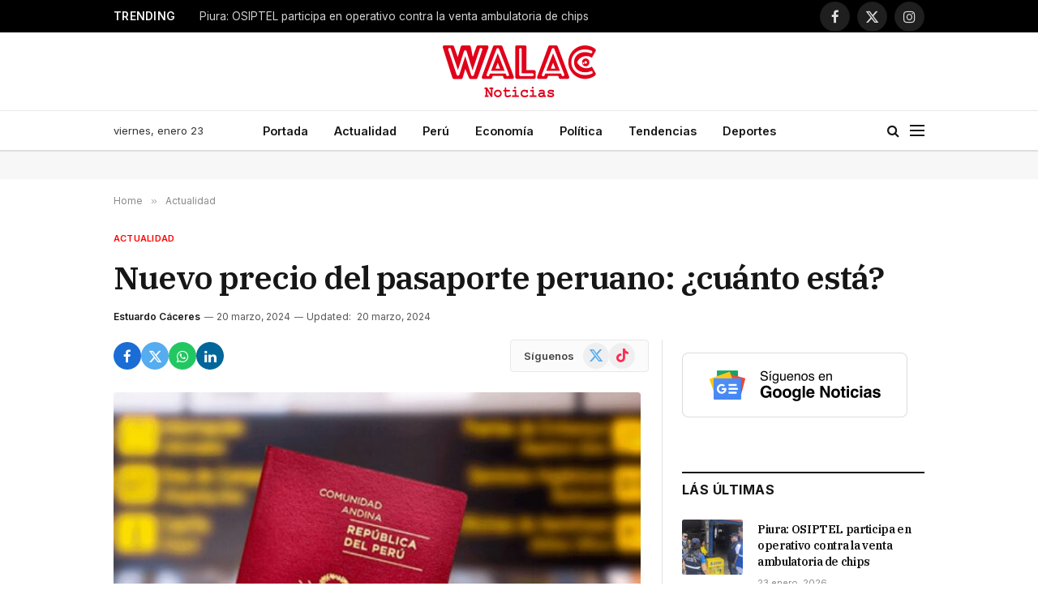

--- FILE ---
content_type: text/html; charset=UTF-8
request_url: https://walac.pe/pasaporte-peruano-incrementara-su-precio-cuanto-costara/
body_size: 24069
content:

<!DOCTYPE html>
<html lang="es" class="s-light site-s-light">

<head>

	<meta charset="UTF-8" />
	<meta name="viewport" content="width=device-width, initial-scale=1" />
	
	<!-- Google Ad Manager -->
	<script async src="https://securepubads.g.doubleclick.net/tag/js/gpt.js"></script>
	<script>
		window.googletag = window.googletag || {cmd: []};
		googletag.cmd.push(function() {

			var headerMapping = googletag.sizeMapping()
				.addSize([768, 0], [[728, 90], 'fluid'])
				.addSize([0, 0], [[320, 100], [300, 250], 'fluid'])
				.build();
				
			googletag
				.defineSlot('/21654978792/walac/walac_2022_header', [[320, 100], [300, 250], [728, 90], 'fluid'], 'div-gpt-ad-walac_2022_header-0')
				.addService(googletag.pubads())
				.defineSizeMapping(headerMapping);

			googletag.defineSlot('/21654978792/walac/walac_2022_skyscraper_left', [[160, 600], 'fluid'], 'div-gpt-ad-walac_2022_skyscraper_left-0').addService(googletag.pubads());
			googletag.defineSlot('/21654978792/walac/walac_2022_skyscraper_right', [[160, 600], 'fluid'], 'div-gpt-ad-walac_2022_skyscraper_right-0').addService(googletag.pubads());
			googletag.defineSlot('/21654978792/walac/walac_2022_sidebar_top', ['fluid', [250, 250], [300, 600], [300, 250]], 'div-gpt-ad-walac_2022_sidebar_top-0').addService(googletag.pubads());
			googletag.defineSlot('/21654978792/walac/walac_2022_sidebar_top', ['fluid', [250, 250], [300, 600], [300, 250]], 'div-gpt-ad-walac_2022_sidebar_top-1').addService(googletag.pubads());
			
						googletag.defineSlot('/21654978792/walac/walac_2022_article_top', [[320, 100], [300, 250], 'fluid'], 'div-gpt-ad-walac_2022_article_top-0').addService(googletag.pubads());
			googletag.defineSlot('/21654978792/walac/walac_2022_article_inline', [[320, 100], [300, 250], 'fluid'], 'div-gpt-ad-walac_2022_article_inline-0').addService(googletag.pubads());
			googletag.defineSlot('/21654978792/walac/walac_2022_article_bottom', [[320, 50], [300, 250], 'fluid', [320, 100]], 'div-gpt-ad-walac_2022_article_bottom-0').addService(googletag.pubads());
						
			googletag.pubads().collapseEmptyDivs();
			googletag.pubads().setCentering(true);
			googletag.pubads().setTargeting('section', ["actualidad","peru"]);
			googletag.enableServices();
		});
	</script>

	<!-- Mgid ads -->
	<script src="https://jsc.mgid.com/site/946183.js" async></script>

	<meta name='robots' content='index, follow, max-image-preview:large, max-snippet:-1, max-video-preview:-1' />

	<!-- This site is optimized with the Yoast SEO Premium plugin v26.7 (Yoast SEO v26.8) - https://yoast.com/product/yoast-seo-premium-wordpress/ -->
	<title>Nuevo precio del pasaporte peruano: ¿cuánto está? | Walac Noticias</title><link rel="preload" as="image" imagesrcset="https://walac.pe/wp-content/uploads/2024/03/Nuevo-precio-del-pasaporte-peruano-¿cuanto-esta.jpeg 1200w, https://walac.pe/wp-content/uploads/2024/03/Nuevo-precio-del-pasaporte-peruano-¿cuanto-esta-768x432.jpeg 768w, https://walac.pe/wp-content/uploads/2024/03/Nuevo-precio-del-pasaporte-peruano-¿cuanto-esta-1068x601.jpeg 1068w" imagesizes="(max-width: 657px) 100vw, 657px" /><link rel="preload" as="font" href="https://walac.pe/wp-content/themes/smart-mag/css/icons/fonts/ts-icons.woff2?v3.2" type="font/woff2" crossorigin="anonymous" />
	<meta name="description" content="Migraciones comenzará a emitir pasaportes electrónicos con una validez de 10 años y aumentará el precio a nivel nacional." />
	<link rel="canonical" href="https://walac.pe/pasaporte-peruano-incrementara-su-precio-cuanto-costara/" />
	<meta property="og:locale" content="es_ES" />
	<meta property="og:type" content="article" />
	<meta property="og:title" content="Nuevo precio del pasaporte peruano: ¿cuánto está? | Walac Noticias" />
	<meta property="og:description" content="Migraciones comenzará a emitir pasaportes electrónicos con una validez de 10 años y aumentará el precio a nivel nacional." />
	<meta property="og:url" content="https://walac.pe/pasaporte-peruano-incrementara-su-precio-cuanto-costara/" />
	<meta property="og:site_name" content="Walac Noticias" />
	<meta property="article:publisher" content="https://www.facebook.com/WalacNoticias" />
	<meta property="article:published_time" content="2024-03-20T19:00:10+00:00" />
	<meta property="article:modified_time" content="2024-03-20T19:09:03+00:00" />
	<meta property="og:image" content="https://walac.pe/wp-content/uploads/2024/03/Nuevo-precio-del-pasaporte-peruano-¿cuanto-esta.jpeg" />
	<meta property="og:image:width" content="1200" />
	<meta property="og:image:height" content="675" />
	<meta property="og:image:type" content="image/jpeg" />
	<meta name="author" content="Estuardo Cáceres" />
	<meta name="twitter:card" content="summary_large_image" />
	<meta name="twitter:title" content="Nuevo precio del pasaporte peruano: ¿cuánto está?" />
	<meta name="twitter:creator" content="@WalacNoticias" />
	<meta name="twitter:site" content="@WalacNoticias" />
	<meta name="twitter:label1" content="Escrito por" />
	<meta name="twitter:data1" content="Estuardo Cáceres" />
	<meta name="twitter:label2" content="Tiempo de lectura" />
	<meta name="twitter:data2" content="2 minutos" />
	<script type="application/ld+json" class="yoast-schema-graph">{"@context":"https://schema.org","@graph":[{"@type":"NewsArticle","@id":"https://walac.pe/pasaporte-peruano-incrementara-su-precio-cuanto-costara/#article","isPartOf":{"@id":"https://walac.pe/pasaporte-peruano-incrementara-su-precio-cuanto-costara/"},"author":{"name":"Estuardo Cáceres","@id":"https://walac.pe/#/schema/person/fa50dddbb9a316d0d239e56ad5cf0756"},"headline":"Nuevo precio del pasaporte peruano: ¿cuánto está?","datePublished":"2024-03-20T19:00:10+00:00","dateModified":"2024-03-20T19:09:03+00:00","mainEntityOfPage":{"@id":"https://walac.pe/pasaporte-peruano-incrementara-su-precio-cuanto-costara/"},"wordCount":397,"publisher":{"@id":"https://walac.pe/#organization"},"image":{"@id":"https://walac.pe/pasaporte-peruano-incrementara-su-precio-cuanto-costara/#primaryimage"},"thumbnailUrl":"https://walac.pe/wp-content/uploads/2024/03/Nuevo-precio-del-pasaporte-peruano-¿cuanto-esta.jpeg","keywords":["Migraciones","nuevo precio","Pasaporte","Perú"],"articleSection":["Actualidad","Perú"],"inLanguage":"es","copyrightYear":"2024","copyrightHolder":{"@id":"https://walac.pe/#organization"},"video":[{"@id":"https://walac.pe/pasaporte-peruano-incrementara-su-precio-cuanto-costara/#video"}]},{"@type":"WebPage","@id":"https://walac.pe/pasaporte-peruano-incrementara-su-precio-cuanto-costara/","url":"https://walac.pe/pasaporte-peruano-incrementara-su-precio-cuanto-costara/","name":"Nuevo precio del pasaporte peruano: ¿cuánto está? | Walac Noticias","isPartOf":{"@id":"https://walac.pe/#website"},"primaryImageOfPage":{"@id":"https://walac.pe/pasaporte-peruano-incrementara-su-precio-cuanto-costara/#primaryimage"},"image":{"@id":"https://walac.pe/pasaporte-peruano-incrementara-su-precio-cuanto-costara/#primaryimage"},"thumbnailUrl":"https://walac.pe/wp-content/uploads/2024/03/Nuevo-precio-del-pasaporte-peruano-¿cuanto-esta.jpeg","datePublished":"2024-03-20T19:00:10+00:00","dateModified":"2024-03-20T19:09:03+00:00","description":"Migraciones comenzará a emitir pasaportes electrónicos con una validez de 10 años y aumentará el precio a nivel nacional.","breadcrumb":{"@id":"https://walac.pe/pasaporte-peruano-incrementara-su-precio-cuanto-costara/#breadcrumb"},"inLanguage":"es","potentialAction":[{"@type":"ReadAction","target":["https://walac.pe/pasaporte-peruano-incrementara-su-precio-cuanto-costara/"]}]},{"@type":"ImageObject","inLanguage":"es","@id":"https://walac.pe/pasaporte-peruano-incrementara-su-precio-cuanto-costara/#primaryimage","url":"https://walac.pe/wp-content/uploads/2024/03/Nuevo-precio-del-pasaporte-peruano-¿cuanto-esta.jpeg","contentUrl":"https://walac.pe/wp-content/uploads/2024/03/Nuevo-precio-del-pasaporte-peruano-¿cuanto-esta.jpeg","width":1200,"height":675,"caption":"Nuevo precio del pasaporte peruano ¿cuánto está"},{"@type":"BreadcrumbList","@id":"https://walac.pe/pasaporte-peruano-incrementara-su-precio-cuanto-costara/#breadcrumb","itemListElement":[{"@type":"ListItem","position":1,"name":"Home","item":"https://walac.pe/"},{"@type":"ListItem","position":2,"name":"Nuevo precio del pasaporte peruano: ¿cuánto está?"}]},{"@type":"WebSite","@id":"https://walac.pe/#website","url":"https://walac.pe/","name":"Walac Noticias","description":"Walac Noticias es el medio digital de Piura","publisher":{"@id":"https://walac.pe/#organization"},"potentialAction":[{"@type":"SearchAction","target":{"@type":"EntryPoint","urlTemplate":"https://walac.pe/?s={search_term_string}"},"query-input":{"@type":"PropertyValueSpecification","valueRequired":true,"valueName":"search_term_string"}}],"inLanguage":"es"},{"@type":"Organization","@id":"https://walac.pe/#organization","name":"Walac Noticias","alternateName":"Walac","url":"https://walac.pe/","logo":{"@type":"ImageObject","inLanguage":"es","@id":"https://walac.pe/#/schema/logo/image/","url":"https://walac.pe/wp-content/uploads/2020/09/WALAC-FINAL-png.png","contentUrl":"https://walac.pe/wp-content/uploads/2020/09/WALAC-FINAL-png.png","width":1200,"height":407,"caption":"Walac Noticias"},"image":{"@id":"https://walac.pe/#/schema/logo/image/"},"sameAs":["https://www.facebook.com/WalacNoticias","https://x.com/WalacNoticias","https://www.instagram.com/walacnoticias.pe/","https://www.linkedin.com/company/walacnoticias","https://www.youtube.com/c/WalacNoticias","https://www.tiktok.com/@walacnoticias","https://t.me/walacnoticiaspiura"],"description":"Medio de comunicación digital","email":"redaccion@walac.pe","telephone":"982160600","legalName":"Walac Noticias SAC","foundingDate":"2016-06-01","numberOfEmployees":{"@type":"QuantitativeValue","minValue":"1","maxValue":"10"}},{"@type":"Person","@id":"https://walac.pe/#/schema/person/fa50dddbb9a316d0d239e56ad5cf0756","name":"Estuardo Cáceres","image":{"@type":"ImageObject","inLanguage":"es","@id":"https://walac.pe/#/schema/person/image/","url":"https://walac.pe/wp-content/uploads/2022/11/1660153471295-96x96.jpeg","contentUrl":"https://walac.pe/wp-content/uploads/2022/11/1660153471295-96x96.jpeg","caption":"Estuardo Cáceres"},"description":"Periodista de la Universidad de Piura. Apasionado por la música, el cine y la literatura. Con vocación por servir a la sociedad e incentivar la igualdad de derechos y el cuidado del medio ambiente y los animales.","sameAs":["https://walac.pe/"],"url":"https://walac.pe/author/ecaceres/"},{"@type":"VideoObject","@id":"https://walac.pe/pasaporte-peruano-incrementara-su-precio-cuanto-costara/#video","name":"Nuevo precio del pasaporte peruano: ¿cuánto está? | Walac Noticias","isPartOf":{"@id":"https://walac.pe/pasaporte-peruano-incrementara-su-precio-cuanto-costara/#article"},"thumbnailUrl":"https://walac.pe/wp-content/uploads/2024/03/qu5sjao-gee.jpg","description":"Migraciones comenzará a emitir pasaportes electrónicos con una validez de 10 años y aumentará el precio a nivel nacional.","uploadDate":"2024-03-20T14:00:10+00:00","width":480,"height":270,"embedUrl":"https://www.youtube.com/embed/qu5sjAO-geE","duration":"PT49S","isFamilyFriendly":true,"inLanguage":"es"}]}</script>
	<meta property="og:video" content="https://www.youtube.com/embed/qu5sjAO-geE" />
	<meta property="og:video:type" content="text/html" />
	<meta property="og:video:duration" content="49" />
	<meta property="og:video:width" content="480" />
	<meta property="og:video:height" content="270" />
	<meta property="ya:ovs:adult" content="false" />
	<meta property="ya:ovs:upload_date" content="2024-03-20T19:00:10+00:00" />
	<meta property="ya:ovs:allow_embed" content="true" />
	<!-- / Yoast SEO Premium plugin. -->


<link rel='dns-prefetch' href='//www.googletagmanager.com' />
<link rel='dns-prefetch' href='//fonts.googleapis.com' />
<link rel='dns-prefetch' href='//pagead2.googlesyndication.com' />
<link rel="alternate" type="application/rss+xml" title="Walac Noticias &raquo; Feed" href="https://walac.pe/feed/" />
<link rel="alternate" type="application/rss+xml" title="Walac Noticias &raquo; Feed de los comentarios" href="https://walac.pe/comments/feed/" />
<link rel="alternate" title="oEmbed (JSON)" type="application/json+oembed" href="https://walac.pe/wp-json/oembed/1.0/embed?url=https%3A%2F%2Fwalac.pe%2Fpasaporte-peruano-incrementara-su-precio-cuanto-costara%2F" />
<link rel="alternate" title="oEmbed (XML)" type="text/xml+oembed" href="https://walac.pe/wp-json/oembed/1.0/embed?url=https%3A%2F%2Fwalac.pe%2Fpasaporte-peruano-incrementara-su-precio-cuanto-costara%2F&#038;format=xml" />
<style id='wp-img-auto-sizes-contain-inline-css' type='text/css'>
img:is([sizes=auto i],[sizes^="auto," i]){contain-intrinsic-size:3000px 1500px}
/*# sourceURL=wp-img-auto-sizes-contain-inline-css */
</style>
<style id='wp-emoji-styles-inline-css' type='text/css'>

	img.wp-smiley, img.emoji {
		display: inline !important;
		border: none !important;
		box-shadow: none !important;
		height: 1em !important;
		width: 1em !important;
		margin: 0 0.07em !important;
		vertical-align: -0.1em !important;
		background: none !important;
		padding: 0 !important;
	}
/*# sourceURL=wp-emoji-styles-inline-css */
</style>
<link rel='stylesheet' id='wp-block-library-css' href='https://walac.pe/wp-includes/css/dist/block-library/style.min.css?ver=aea773e3827bcc40e818442e5e7f1ee5' type='text/css' media='all' />
<style id='classic-theme-styles-inline-css' type='text/css'>
/*! This file is auto-generated */
.wp-block-button__link{color:#fff;background-color:#32373c;border-radius:9999px;box-shadow:none;text-decoration:none;padding:calc(.667em + 2px) calc(1.333em + 2px);font-size:1.125em}.wp-block-file__button{background:#32373c;color:#fff;text-decoration:none}
/*# sourceURL=/wp-includes/css/classic-themes.min.css */
</style>
<style id='global-styles-inline-css' type='text/css'>
:root{--wp--preset--aspect-ratio--square: 1;--wp--preset--aspect-ratio--4-3: 4/3;--wp--preset--aspect-ratio--3-4: 3/4;--wp--preset--aspect-ratio--3-2: 3/2;--wp--preset--aspect-ratio--2-3: 2/3;--wp--preset--aspect-ratio--16-9: 16/9;--wp--preset--aspect-ratio--9-16: 9/16;--wp--preset--color--black: #000000;--wp--preset--color--cyan-bluish-gray: #abb8c3;--wp--preset--color--white: #ffffff;--wp--preset--color--pale-pink: #f78da7;--wp--preset--color--vivid-red: #cf2e2e;--wp--preset--color--luminous-vivid-orange: #ff6900;--wp--preset--color--luminous-vivid-amber: #fcb900;--wp--preset--color--light-green-cyan: #7bdcb5;--wp--preset--color--vivid-green-cyan: #00d084;--wp--preset--color--pale-cyan-blue: #8ed1fc;--wp--preset--color--vivid-cyan-blue: #0693e3;--wp--preset--color--vivid-purple: #9b51e0;--wp--preset--gradient--vivid-cyan-blue-to-vivid-purple: linear-gradient(135deg,rgb(6,147,227) 0%,rgb(155,81,224) 100%);--wp--preset--gradient--light-green-cyan-to-vivid-green-cyan: linear-gradient(135deg,rgb(122,220,180) 0%,rgb(0,208,130) 100%);--wp--preset--gradient--luminous-vivid-amber-to-luminous-vivid-orange: linear-gradient(135deg,rgb(252,185,0) 0%,rgb(255,105,0) 100%);--wp--preset--gradient--luminous-vivid-orange-to-vivid-red: linear-gradient(135deg,rgb(255,105,0) 0%,rgb(207,46,46) 100%);--wp--preset--gradient--very-light-gray-to-cyan-bluish-gray: linear-gradient(135deg,rgb(238,238,238) 0%,rgb(169,184,195) 100%);--wp--preset--gradient--cool-to-warm-spectrum: linear-gradient(135deg,rgb(74,234,220) 0%,rgb(151,120,209) 20%,rgb(207,42,186) 40%,rgb(238,44,130) 60%,rgb(251,105,98) 80%,rgb(254,248,76) 100%);--wp--preset--gradient--blush-light-purple: linear-gradient(135deg,rgb(255,206,236) 0%,rgb(152,150,240) 100%);--wp--preset--gradient--blush-bordeaux: linear-gradient(135deg,rgb(254,205,165) 0%,rgb(254,45,45) 50%,rgb(107,0,62) 100%);--wp--preset--gradient--luminous-dusk: linear-gradient(135deg,rgb(255,203,112) 0%,rgb(199,81,192) 50%,rgb(65,88,208) 100%);--wp--preset--gradient--pale-ocean: linear-gradient(135deg,rgb(255,245,203) 0%,rgb(182,227,212) 50%,rgb(51,167,181) 100%);--wp--preset--gradient--electric-grass: linear-gradient(135deg,rgb(202,248,128) 0%,rgb(113,206,126) 100%);--wp--preset--gradient--midnight: linear-gradient(135deg,rgb(2,3,129) 0%,rgb(40,116,252) 100%);--wp--preset--font-size--small: 13px;--wp--preset--font-size--medium: 20px;--wp--preset--font-size--large: 36px;--wp--preset--font-size--x-large: 42px;--wp--preset--spacing--20: 0.44rem;--wp--preset--spacing--30: 0.67rem;--wp--preset--spacing--40: 1rem;--wp--preset--spacing--50: 1.5rem;--wp--preset--spacing--60: 2.25rem;--wp--preset--spacing--70: 3.38rem;--wp--preset--spacing--80: 5.06rem;--wp--preset--shadow--natural: 6px 6px 9px rgba(0, 0, 0, 0.2);--wp--preset--shadow--deep: 12px 12px 50px rgba(0, 0, 0, 0.4);--wp--preset--shadow--sharp: 6px 6px 0px rgba(0, 0, 0, 0.2);--wp--preset--shadow--outlined: 6px 6px 0px -3px rgb(255, 255, 255), 6px 6px rgb(0, 0, 0);--wp--preset--shadow--crisp: 6px 6px 0px rgb(0, 0, 0);}:where(.is-layout-flex){gap: 0.5em;}:where(.is-layout-grid){gap: 0.5em;}body .is-layout-flex{display: flex;}.is-layout-flex{flex-wrap: wrap;align-items: center;}.is-layout-flex > :is(*, div){margin: 0;}body .is-layout-grid{display: grid;}.is-layout-grid > :is(*, div){margin: 0;}:where(.wp-block-columns.is-layout-flex){gap: 2em;}:where(.wp-block-columns.is-layout-grid){gap: 2em;}:where(.wp-block-post-template.is-layout-flex){gap: 1.25em;}:where(.wp-block-post-template.is-layout-grid){gap: 1.25em;}.has-black-color{color: var(--wp--preset--color--black) !important;}.has-cyan-bluish-gray-color{color: var(--wp--preset--color--cyan-bluish-gray) !important;}.has-white-color{color: var(--wp--preset--color--white) !important;}.has-pale-pink-color{color: var(--wp--preset--color--pale-pink) !important;}.has-vivid-red-color{color: var(--wp--preset--color--vivid-red) !important;}.has-luminous-vivid-orange-color{color: var(--wp--preset--color--luminous-vivid-orange) !important;}.has-luminous-vivid-amber-color{color: var(--wp--preset--color--luminous-vivid-amber) !important;}.has-light-green-cyan-color{color: var(--wp--preset--color--light-green-cyan) !important;}.has-vivid-green-cyan-color{color: var(--wp--preset--color--vivid-green-cyan) !important;}.has-pale-cyan-blue-color{color: var(--wp--preset--color--pale-cyan-blue) !important;}.has-vivid-cyan-blue-color{color: var(--wp--preset--color--vivid-cyan-blue) !important;}.has-vivid-purple-color{color: var(--wp--preset--color--vivid-purple) !important;}.has-black-background-color{background-color: var(--wp--preset--color--black) !important;}.has-cyan-bluish-gray-background-color{background-color: var(--wp--preset--color--cyan-bluish-gray) !important;}.has-white-background-color{background-color: var(--wp--preset--color--white) !important;}.has-pale-pink-background-color{background-color: var(--wp--preset--color--pale-pink) !important;}.has-vivid-red-background-color{background-color: var(--wp--preset--color--vivid-red) !important;}.has-luminous-vivid-orange-background-color{background-color: var(--wp--preset--color--luminous-vivid-orange) !important;}.has-luminous-vivid-amber-background-color{background-color: var(--wp--preset--color--luminous-vivid-amber) !important;}.has-light-green-cyan-background-color{background-color: var(--wp--preset--color--light-green-cyan) !important;}.has-vivid-green-cyan-background-color{background-color: var(--wp--preset--color--vivid-green-cyan) !important;}.has-pale-cyan-blue-background-color{background-color: var(--wp--preset--color--pale-cyan-blue) !important;}.has-vivid-cyan-blue-background-color{background-color: var(--wp--preset--color--vivid-cyan-blue) !important;}.has-vivid-purple-background-color{background-color: var(--wp--preset--color--vivid-purple) !important;}.has-black-border-color{border-color: var(--wp--preset--color--black) !important;}.has-cyan-bluish-gray-border-color{border-color: var(--wp--preset--color--cyan-bluish-gray) !important;}.has-white-border-color{border-color: var(--wp--preset--color--white) !important;}.has-pale-pink-border-color{border-color: var(--wp--preset--color--pale-pink) !important;}.has-vivid-red-border-color{border-color: var(--wp--preset--color--vivid-red) !important;}.has-luminous-vivid-orange-border-color{border-color: var(--wp--preset--color--luminous-vivid-orange) !important;}.has-luminous-vivid-amber-border-color{border-color: var(--wp--preset--color--luminous-vivid-amber) !important;}.has-light-green-cyan-border-color{border-color: var(--wp--preset--color--light-green-cyan) !important;}.has-vivid-green-cyan-border-color{border-color: var(--wp--preset--color--vivid-green-cyan) !important;}.has-pale-cyan-blue-border-color{border-color: var(--wp--preset--color--pale-cyan-blue) !important;}.has-vivid-cyan-blue-border-color{border-color: var(--wp--preset--color--vivid-cyan-blue) !important;}.has-vivid-purple-border-color{border-color: var(--wp--preset--color--vivid-purple) !important;}.has-vivid-cyan-blue-to-vivid-purple-gradient-background{background: var(--wp--preset--gradient--vivid-cyan-blue-to-vivid-purple) !important;}.has-light-green-cyan-to-vivid-green-cyan-gradient-background{background: var(--wp--preset--gradient--light-green-cyan-to-vivid-green-cyan) !important;}.has-luminous-vivid-amber-to-luminous-vivid-orange-gradient-background{background: var(--wp--preset--gradient--luminous-vivid-amber-to-luminous-vivid-orange) !important;}.has-luminous-vivid-orange-to-vivid-red-gradient-background{background: var(--wp--preset--gradient--luminous-vivid-orange-to-vivid-red) !important;}.has-very-light-gray-to-cyan-bluish-gray-gradient-background{background: var(--wp--preset--gradient--very-light-gray-to-cyan-bluish-gray) !important;}.has-cool-to-warm-spectrum-gradient-background{background: var(--wp--preset--gradient--cool-to-warm-spectrum) !important;}.has-blush-light-purple-gradient-background{background: var(--wp--preset--gradient--blush-light-purple) !important;}.has-blush-bordeaux-gradient-background{background: var(--wp--preset--gradient--blush-bordeaux) !important;}.has-luminous-dusk-gradient-background{background: var(--wp--preset--gradient--luminous-dusk) !important;}.has-pale-ocean-gradient-background{background: var(--wp--preset--gradient--pale-ocean) !important;}.has-electric-grass-gradient-background{background: var(--wp--preset--gradient--electric-grass) !important;}.has-midnight-gradient-background{background: var(--wp--preset--gradient--midnight) !important;}.has-small-font-size{font-size: var(--wp--preset--font-size--small) !important;}.has-medium-font-size{font-size: var(--wp--preset--font-size--medium) !important;}.has-large-font-size{font-size: var(--wp--preset--font-size--large) !important;}.has-x-large-font-size{font-size: var(--wp--preset--font-size--x-large) !important;}
:where(.wp-block-post-template.is-layout-flex){gap: 1.25em;}:where(.wp-block-post-template.is-layout-grid){gap: 1.25em;}
:where(.wp-block-term-template.is-layout-flex){gap: 1.25em;}:where(.wp-block-term-template.is-layout-grid){gap: 1.25em;}
:where(.wp-block-columns.is-layout-flex){gap: 2em;}:where(.wp-block-columns.is-layout-grid){gap: 2em;}
:root :where(.wp-block-pullquote){font-size: 1.5em;line-height: 1.6;}
/*# sourceURL=global-styles-inline-css */
</style>
<link rel='stylesheet' id='contact-form-7-css' href='https://walac.pe/wp-content/plugins/contact-form-7/includes/css/styles.css?ver=6.1.4' type='text/css' media='all' />
<link rel='stylesheet' id='elementor-frontend-css' href='https://walac.pe/wp-content/plugins/elementor/assets/css/frontend.min.css?ver=3.34.1' type='text/css' media='all' />
<link rel='stylesheet' id='elementor-post-292363-css' href='https://walac.pe/wp-content/uploads/elementor/css/post-292363.css?ver=1769036787' type='text/css' media='all' />
<link rel='stylesheet' id='elementor-post-4088-css' href='https://walac.pe/wp-content/uploads/elementor/css/post-4088.css?ver=1769036788' type='text/css' media='all' />
<link rel='stylesheet' id='smartmag-core-css' href='https://walac.pe/wp-content/themes/smart-mag/style.css?ver=10.3.2' type='text/css' media='all' />
<style id='smartmag-core-inline-css' type='text/css'>
:root { --c-main: #ff0000;
--c-main-rgb: 255,0,0;
--text-font: "Inter", system-ui, -apple-system, "Segoe UI", Arial, sans-serif;
--body-font: "Inter", system-ui, -apple-system, "Segoe UI", Arial, sans-serif;
--title-font: "IBM Plex Serif", Georgia, serif;
--title-size-n: 17px;
--title-size-m: 18px;
--title-size-l: 20px;
--main-width: 1000px;
--footer-mt: 0px;
--p-title-space: 7px;
--excerpt-mt: 13px;
--excerpt-size: 14px; }
.post-title:not(._) { letter-spacing: -0.025em; }
:root { --sidebar-width: 300px; }
.ts-row, .has-el-gap { --sidebar-c-width: calc(var(--sidebar-width) + var(--grid-gutter-h) + var(--sidebar-c-pad)); }
:root { --sidebar-pad: 32px; --sidebar-sep-pad: 32px; }
.main-wrap > .main { margin-top: 30px; }
.smart-head-main .smart-head-mid { --head-h: 96px; }
.smart-head-main .smart-head-bot { --head-h: 51px; border-top-width: 1px; border-top-color: #e8e8e8; border-bottom-width: 2px; border-bottom-color: #dedede; }
.navigation-main .menu > li > a { font-size: 14.4px; font-weight: 600; }
.navigation-main .menu > li li a { font-size: 13px; }
.navigation-main { --nav-items-space: 16px; }
.mobile-menu { font-size: 15px; }
.smart-head-main .spc-social { --spc-social-fs: 17px; --spc-social-size: 37px; }
.smart-head-main .hamburger-icon { width: 18px; }
.trending-ticker .heading { color: #f7f7f7; font-size: 13.8px; font-weight: 600; letter-spacing: .02em; margin-right: 30px; }
.trending-ticker .post-link { font-size: 13.8px; }
.trending-ticker { --max-width: 500px; }
.post-meta .meta-item, .post-meta .text-in { font-size: 11px; }
.post-meta .text-in, .post-meta .post-cat > a { font-size: 11px; }
.post-meta .post-cat > a { font-weight: 600; text-transform: uppercase; letter-spacing: .02em; }
.post-meta .post-author > a { font-weight: 600; }
.l-post { --media-radius: 2px; }
.block-head-f .heading { font-size: 16px; font-weight: 800; text-transform: uppercase; letter-spacing: .03em; }
.block-head-f { --space-below: 15px; --line-weight: 2px; --c-border: #ffffff; }
.s-dark .block-head-f { --c-border: #151516; }
.loop-grid-base .media { margin-bottom: 13px; }
.list-post { --list-p-media-width: 30%; --list-p-media-max-width: 85%; }
.loop-small .ratio-is-custom { padding-bottom: calc(100% / 1.1); }
.loop-small .media:not(i) { max-width: 75px; }
.single-featured .featured, .the-post-header .featured { border-radius: 3px; --media-radius: 3px; overflow: hidden; }
.post-meta-single .meta-item, .post-meta-single .text-in { font-size: 12px; }
.the-post-header .post-meta .post-title { font-weight: 600; }
.entry-content { font-family: "IBM Plex Serif", Georgia, serif; font-size: 17px; }
.site-s-light .entry-content { color: #000000; }
.post-share-float .share-text { font-size: 10px; }
.post-share-float .service { width: 48px; height: 48px; margin-bottom: 8px; border-radius: 50px; font-size: 20px; }
.s-post-modern .post-content-wrap { display: grid; grid-template-columns: minmax(0, 1fr); }
.s-post-modern .entry-content { max-width: min(100%, calc(700px + var(--p-spacious-pad)*2)); justify-self: center; }
.s-head-large .sub-title { font-size: 17px; }
.site-s-light .s-head-large .sub-title { color: #515151; }
.site-s-light .s-head-large .post-meta { --c-post-meta: #565656; }
.s-post-large .post-content-wrap { display: grid; grid-template-columns: minmax(0, 1fr); }
.s-post-large .entry-content { max-width: min(100%, calc(700px + var(--p-spacious-pad)*2)); justify-self: center; }
.a-wrap-2:not(._) { padding-top: 17px; padding-bottom: 17px; padding-left: 15px; padding-right: 15px; margin-top: 0px; margin-bottom: 0px; }
@media (min-width: 1200px) { .s-head-large .post-title { font-size: 40px; } }
@media (min-width: 941px) and (max-width: 1200px) { :root { --sidebar-width: 280px; }
.ts-row, .has-el-gap { --sidebar-c-width: calc(var(--sidebar-width) + var(--grid-gutter-h) + var(--sidebar-c-pad)); }
.navigation-main .menu > li > a { font-size: calc(10px + (14.4px - 10px) * .7); }
.trending-ticker { --max-width: 400px; } }
@media (max-width: 767px) { .s-head-large .post-title { font-size: 29px; } }


/*# sourceURL=smartmag-core-inline-css */
</style>
<link rel='stylesheet' id='smartmag-magnific-popup-css' href='https://walac.pe/wp-content/themes/smart-mag/css/lightbox.css?ver=10.3.2' type='text/css' media='all' />
<link rel='stylesheet' id='smartmag-icons-css' href='https://walac.pe/wp-content/themes/smart-mag/css/icons/icons.css?ver=10.3.2' type='text/css' media='all' />
<link rel='stylesheet' id='smartmag-gfonts-custom-css' href='https://fonts.googleapis.com/css?family=Inter%3A400%2C500%2C600%2C700%7CIBM+Plex+Serif%3A400%2C500%2C600%2C700&#038;display=swap' type='text/css' media='all' />
<script type="text/javascript" id="smartmag-lazy-inline-js-after">
/* <![CDATA[ */
/**
 * @copyright ThemeSphere
 * @preserve
 */
var BunyadLazy={};BunyadLazy.load=function(){function a(e,n){var t={};e.dataset.bgset&&e.dataset.sizes?(t.sizes=e.dataset.sizes,t.srcset=e.dataset.bgset):t.src=e.dataset.bgsrc,function(t){var a=t.dataset.ratio;if(0<a){const e=t.parentElement;if(e.classList.contains("media-ratio")){const n=e.style;n.getPropertyValue("--a-ratio")||(n.paddingBottom=100/a+"%")}}}(e);var a,o=document.createElement("img");for(a in o.onload=function(){var t="url('"+(o.currentSrc||o.src)+"')",a=e.style;a.backgroundImage!==t&&requestAnimationFrame(()=>{a.backgroundImage=t,n&&n()}),o.onload=null,o.onerror=null,o=null},o.onerror=o.onload,t)o.setAttribute(a,t[a]);o&&o.complete&&0<o.naturalWidth&&o.onload&&o.onload()}function e(t){t.dataset.loaded||a(t,()=>{document.dispatchEvent(new Event("lazyloaded")),t.dataset.loaded=1})}function n(t){"complete"===document.readyState?t():window.addEventListener("load",t)}return{initEarly:function(){var t,a=()=>{document.querySelectorAll(".img.bg-cover:not(.lazyload)").forEach(e)};"complete"!==document.readyState?(t=setInterval(a,150),n(()=>{a(),clearInterval(t)})):a()},callOnLoad:n,initBgImages:function(t){t&&n(()=>{document.querySelectorAll(".img.bg-cover").forEach(e)})},bgLoad:a}}(),BunyadLazy.load.initEarly();
//# sourceURL=smartmag-lazy-inline-js-after
/* ]]> */
</script>

<!-- Fragmento de código de la etiqueta de Google (gtag.js) añadida por Site Kit -->
<!-- Fragmento de código de Google Analytics añadido por Site Kit -->
<script type="text/javascript" src="https://www.googletagmanager.com/gtag/js?id=G-299MXC2NSZ" id="google_gtagjs-js" async></script>
<script type="text/javascript" id="google_gtagjs-js-after">
/* <![CDATA[ */
window.dataLayer = window.dataLayer || [];function gtag(){dataLayer.push(arguments);}
gtag("set","linker",{"domains":["walac.pe"]});
gtag("js", new Date());
gtag("set", "developer_id.dZTNiMT", true);
gtag("config", "G-299MXC2NSZ");
//# sourceURL=google_gtagjs-js-after
/* ]]> */
</script>
<script type="text/javascript" src="https://walac.pe/wp-includes/js/jquery/jquery.min.js?ver=3.7.1" id="jquery-core-js"></script>
<script type="text/javascript" src="https://walac.pe/wp-includes/js/jquery/jquery-migrate.min.js?ver=3.4.1" id="jquery-migrate-js"></script>
<link rel="https://api.w.org/" href="https://walac.pe/wp-json/" /><link rel="alternate" title="JSON" type="application/json" href="https://walac.pe/wp-json/wp/v2/posts/282974" /><link rel="EditURI" type="application/rsd+xml" title="RSD" href="https://walac.pe/xmlrpc.php?rsd" />

<link rel='shortlink' href='https://walac.pe/?p=282974' />
<meta name="generator" content="Site Kit by Google 1.170.0" /><script type="text/javascript">
(function(url){
	if(/(?:Chrome\/26\.0\.1410\.63 Safari\/537\.31|WordfenceTestMonBot)/.test(navigator.userAgent)){ return; }
	var addEvent = function(evt, handler) {
		if (window.addEventListener) {
			document.addEventListener(evt, handler, false);
		} else if (window.attachEvent) {
			document.attachEvent('on' + evt, handler);
		}
	};
	var removeEvent = function(evt, handler) {
		if (window.removeEventListener) {
			document.removeEventListener(evt, handler, false);
		} else if (window.detachEvent) {
			document.detachEvent('on' + evt, handler);
		}
	};
	var evts = 'contextmenu dblclick drag dragend dragenter dragleave dragover dragstart drop keydown keypress keyup mousedown mousemove mouseout mouseover mouseup mousewheel scroll'.split(' ');
	var logHuman = function() {
		if (window.wfLogHumanRan) { return; }
		window.wfLogHumanRan = true;
		var wfscr = document.createElement('script');
		wfscr.type = 'text/javascript';
		wfscr.async = true;
		wfscr.src = url + '&r=' + Math.random();
		(document.getElementsByTagName('head')[0]||document.getElementsByTagName('body')[0]).appendChild(wfscr);
		for (var i = 0; i < evts.length; i++) {
			removeEvent(evts[i], logHuman);
		}
	};
	for (var i = 0; i < evts.length; i++) {
		addEvent(evts[i], logHuman);
	}
})('//walac.pe/?wordfence_lh=1&hid=B80BE36944A8879DEDAB91453EF9D473');
</script><script>
			document.addEventListener( "DOMContentLoaded", function() {
				var div, i,
					youtubePlayers = document.getElementsByClassName( "video-seo-youtube-player" );
				for ( i = 0; i < youtubePlayers.length; i++ ) {
					div = document.createElement( "div" );
					div.className = "video-seo-youtube-embed-loader";
					div.setAttribute( "data-id", youtubePlayers[ i ].dataset.id );
					div.setAttribute( "tabindex", "0" );
					div.setAttribute( "role", "button" );
					div.setAttribute(
						"aria-label", "Cargar vídeo de YouTube"
					);
					div.innerHTML = videoSEOGenerateYouTubeThumbnail( youtubePlayers[ i ].dataset.id );
					div.addEventListener( "click", videoSEOGenerateYouTubeIframe );
					div.addEventListener( "keydown", videoSEOYouTubeThumbnailHandleKeydown );
					div.addEventListener( "keyup", videoSEOYouTubeThumbnailHandleKeyup );
					youtubePlayers[ i ].appendChild( div );
				}
			} );

			function videoSEOGenerateYouTubeThumbnail( id ) {
				var thumbnail = '<picture class="video-seo-youtube-picture">\n' +
					'<source class="video-seo-source-to-maybe-replace" media="(min-width: 801px)" srcset="https://i.ytimg.com/vi/' + id + '/maxresdefault.jpg" >\n' +
					'<source class="video-seo-source-hq" media="(max-width: 800px)" srcset="https://i.ytimg.com/vi/' + id + '/hqdefault.jpg">\n' +
					'<img fetchpriority="high" onload="videoSEOMaybeReplaceMaxResSourceWithHqSource( event );" src="https://i.ytimg.com/vi/' + id + '/hqdefault.jpg" width="480" height="360" loading="eager" alt="">\n' +
					'</picture>\n',
					play = '<div class="video-seo-youtube-player-play"></div>';
				return thumbnail.replace( "ID", id ) + play;
			}

			function videoSEOMaybeReplaceMaxResSourceWithHqSource( event ) {
				var sourceMaxRes,
					sourceHighQuality,
					loadedThumbnail = event.target,
					parent = loadedThumbnail.parentNode;

				if ( loadedThumbnail.naturalWidth < 150 ) {
					sourceMaxRes = parent.querySelector(".video-seo-source-to-maybe-replace");
					sourceHighQuality = parent.querySelector(".video-seo-source-hq");
					sourceMaxRes.srcset = sourceHighQuality.srcset;
					parent.className = "video-seo-youtube-picture video-seo-youtube-picture-replaced-srcset";
				}
			}

			function videoSEOYouTubeThumbnailHandleKeydown( event ) {
				if ( event.keyCode !== 13 && event.keyCode !== 32 ) {
					return;
				}

				if ( event.keyCode === 13 ) {
					videoSEOGenerateYouTubeIframe( event );
				}

				if ( event.keyCode === 32 ) {
					event.preventDefault();
				}
			}

			function videoSEOYouTubeThumbnailHandleKeyup( event ) {
				if ( event.keyCode !== 32 ) {
					return;
				}

				videoSEOGenerateYouTubeIframe( event );
			}

			function videoSEOGenerateYouTubeIframe( event ) {
				var el = ( event.type === "click" ) ? this : event.target,
					iframe = document.createElement( "iframe" );

				iframe.setAttribute( "src", "https://www.youtube.com/embed/" + el.dataset.id + "?autoplay=1&enablejsapi=1&origin=https%3A%2F%2Fwalac.pe" );
				iframe.setAttribute( "frameborder", "0" );
				iframe.setAttribute( "allowfullscreen", "1" );
				iframe.setAttribute( "allow", "accelerometer; autoplay; clipboard-write; encrypted-media; gyroscope; picture-in-picture" );
				el.parentNode.replaceChild( iframe, el );
			}
		</script>
		<script>
		var BunyadSchemeKey = 'bunyad-scheme';
		(() => {
			const d = document.documentElement;
			const c = d.classList;
			var scheme = localStorage.getItem(BunyadSchemeKey);
			
			if (scheme) {
				d.dataset.origClass = c;
				scheme === 'dark' ? c.remove('s-light', 'site-s-light') : c.remove('s-dark', 'site-s-dark');
				c.add('site-s-' + scheme, 's-' + scheme);
			}
		})();
		</script>
		
<!-- Metaetiquetas de Google AdSense añadidas por Site Kit -->
<meta name="google-adsense-platform-account" content="ca-host-pub-2644536267352236">
<meta name="google-adsense-platform-domain" content="sitekit.withgoogle.com">
<!-- Acabar con las metaetiquetas de Google AdSense añadidas por Site Kit -->
<meta name="generator" content="Elementor 3.34.1; features: e_font_icon_svg, additional_custom_breakpoints; settings: css_print_method-external, google_font-enabled, font_display-swap">
			<style>
				.e-con.e-parent:nth-of-type(n+4):not(.e-lazyloaded):not(.e-no-lazyload),
				.e-con.e-parent:nth-of-type(n+4):not(.e-lazyloaded):not(.e-no-lazyload) * {
					background-image: none !important;
				}
				@media screen and (max-height: 1024px) {
					.e-con.e-parent:nth-of-type(n+3):not(.e-lazyloaded):not(.e-no-lazyload),
					.e-con.e-parent:nth-of-type(n+3):not(.e-lazyloaded):not(.e-no-lazyload) * {
						background-image: none !important;
					}
				}
				@media screen and (max-height: 640px) {
					.e-con.e-parent:nth-of-type(n+2):not(.e-lazyloaded):not(.e-no-lazyload),
					.e-con.e-parent:nth-of-type(n+2):not(.e-lazyloaded):not(.e-no-lazyload) * {
						background-image: none !important;
					}
				}
			</style>
			
<script>window.pushMST_config={"vapidPK":"BAm_TqdHl21Ykyvo_rJkCWbBZ16eJLgvaopOMbjLO7Q7__kEaLlQR769YmdEZAUtyJAAvVXXObq21_v_tAldAUU","enableOverlay":true,"swPath":"/sw.js","i18n":{}};
  var pushmasterTag = document.createElement('script');
  pushmasterTag.src = "https://cdn.pushmaster-cdn.xyz/scripts/publishers/62b37c075fee23000996d8ca/SDK.js";
  pushmasterTag.setAttribute('defer','');

  var firstScriptTag = document.getElementsByTagName('script')[0];
  firstScriptTag.parentNode.insertBefore(pushmasterTag, firstScriptTag);
</script>
<!-- Fragmento de código de Google Adsense añadido por Site Kit -->
<script type="text/javascript" async="async" src="https://pagead2.googlesyndication.com/pagead/js/adsbygoogle.js?client=ca-pub-8253571418007671&amp;host=ca-host-pub-2644536267352236" crossorigin="anonymous"></script>

<!-- Final del fragmento de código de Google Adsense añadido por Site Kit -->
<link rel="icon" href="https://walac.pe/wp-content/uploads/2017/03/cropped-12313514_1008859575804231_7288600507346736070_n-1-32x32.jpg" sizes="32x32" />
<link rel="icon" href="https://walac.pe/wp-content/uploads/2017/03/cropped-12313514_1008859575804231_7288600507346736070_n-1-192x192.jpg" sizes="192x192" />
<link rel="apple-touch-icon" href="https://walac.pe/wp-content/uploads/2017/03/cropped-12313514_1008859575804231_7288600507346736070_n-1-180x180.jpg" />
<meta name="msapplication-TileImage" content="https://walac.pe/wp-content/uploads/2017/03/cropped-12313514_1008859575804231_7288600507346736070_n-1-270x270.jpg" />


</head>

<body class="wp-singular post-template-default single single-post postid-282974 single-format-standard wp-theme-smart-mag right-sidebar post-layout-large post-cat-19 has-lb has-lb-sm ts-img-hov-fade has-sb-sep layout-normal elementor-default elementor-kit-292363">



<div class="main-wrap">

	
<div class="off-canvas-backdrop"></div>
<div class="mobile-menu-container off-canvas s-dark" id="off-canvas">

	<div class="off-canvas-head">
		<a href="#" class="close">
			<span class="visuallyhidden">Close Menu</span>
			<i class="tsi tsi-times"></i>
		</a>

		<div class="ts-logo">
					</div>
	</div>

	<div class="off-canvas-content">

					<ul class="mobile-menu"></ul>
		
					<div class="off-canvas-widgets">
				
		<div id="smartmag-block-posts-small-3" class="widget ts-block-widget smartmag-widget-posts-small">		
		<div class="block">
					<section class="block-wrap block-posts-small block-sc mb-none" data-id="1">

			<div class="widget-title block-head block-head-ac block-head-b"><h5 class="heading">Lo nuevo</h5></div>	
			<div class="block-content">
				
	<div class="loop loop-small loop-small-a loop-sep loop-small-sep grid grid-1 md:grid-1 sm:grid-1 xs:grid-1">

					
<article class="l-post small-post small-a-post m-pos-left">

	
			<div class="media">

		
			<a href="https://walac.pe/piura-osiptel-participa-en-operativo-contra-la-venta-ambulatoria-de-chips/" class="image-link media-ratio ratio-is-custom" title="Piura: OSIPTEL participa en operativo contra la venta ambulatoria de chips"><span data-bgsrc="https://walac.pe/wp-content/uploads/2026/01/WhatsApp-Image-2026-01-23-at-6.18.23-PM-450x300.jpeg" class="img bg-cover wp-post-image attachment-medium size-medium lazyload" data-bgset="https://walac.pe/wp-content/uploads/2026/01/WhatsApp-Image-2026-01-23-at-6.18.23-PM-450x300.jpeg 450w, https://walac.pe/wp-content/uploads/2026/01/WhatsApp-Image-2026-01-23-at-6.18.23-PM-768x512.jpeg 768w, https://walac.pe/wp-content/uploads/2026/01/WhatsApp-Image-2026-01-23-at-6.18.23-PM-150x100.jpeg 150w, https://walac.pe/wp-content/uploads/2026/01/WhatsApp-Image-2026-01-23-at-6.18.23-PM.jpeg 1200w" data-sizes="(max-width: 92px) 100vw, 92px" role="img" aria-label="Piura: OSIPTEL participa en operativo contra la venta ambulatoria de chips"></span></a>			
			
			
			
		
		</div>
	

	
		<div class="content">

			<div class="post-meta post-meta-a post-meta-left has-below"><h4 class="is-title post-title"><a href="https://walac.pe/piura-osiptel-participa-en-operativo-contra-la-venta-ambulatoria-de-chips/">Piura: OSIPTEL participa en operativo contra la venta ambulatoria de chips</a></h4><div class="post-meta-items meta-below"><span class="meta-item date"><span class="date-link"><time class="post-date" datetime="2026-01-23T19:00:37-05:00">23 enero, 2026</time></span></span></div></div>			
			
			
		</div>

	
</article>	
					
<article class="l-post small-post small-a-post m-pos-left">

	
			<div class="media">

		
			<a href="https://walac.pe/defensoria-del-pueblo-exige-acciones-inmediatas-ante-posible-nino-costero-en-piura/" class="image-link media-ratio ratio-is-custom" title="Defensoría del Pueblo exige acciones inmediatas ante posible Niño Costero en Piura"><span data-bgsrc="https://walac.pe/wp-content/uploads/2026/01/image-2026-01-23T173507.932-500x281.jpg" class="img bg-cover wp-post-image attachment-medium size-medium lazyload" data-bgset="https://walac.pe/wp-content/uploads/2026/01/image-2026-01-23T173507.932-500x281.jpg 500w, https://walac.pe/wp-content/uploads/2026/01/image-2026-01-23T173507.932-768x432.jpg 768w, https://walac.pe/wp-content/uploads/2026/01/image-2026-01-23T173507.932-150x84.jpg 150w, https://walac.pe/wp-content/uploads/2026/01/image-2026-01-23T173507.932-450x253.jpg 450w, https://walac.pe/wp-content/uploads/2026/01/image-2026-01-23T173507.932.jpg 1200w" data-sizes="(max-width: 92px) 100vw, 92px" role="img" aria-label="Defensoría del Pueblo exige acciones inmediatas ante posible Niño Costero en Piura"></span></a>			
			
			
			
		
		</div>
	

	
		<div class="content">

			<div class="post-meta post-meta-a post-meta-left has-below"><h4 class="is-title post-title"><a href="https://walac.pe/defensoria-del-pueblo-exige-acciones-inmediatas-ante-posible-nino-costero-en-piura/">Defensoría del Pueblo exige acciones inmediatas ante posible Niño Costero en Piura</a></h4><div class="post-meta-items meta-below"><span class="meta-item date"><span class="date-link"><time class="post-date" datetime="2026-01-23T17:44:10-05:00">23 enero, 2026</time></span></span></div></div>			
			
			
		</div>

	
</article>	
					
<article class="l-post small-post small-a-post m-pos-left">

	
			<div class="media">

		
			<a href="https://walac.pe/laresa-habilita-pagos-con-yape-plin-y-tarjetas-para-examenes-de-laboratorio-en-piura/" class="image-link media-ratio ratio-is-custom" title="LARESA habilita pagos con Yape, Plin y tarjetas para exámenes de laboratorio en Piura"><span data-bgsrc="https://walac.pe/wp-content/uploads/2026/01/WhatsApp-Image-2026-01-23-at-5.26.13-PM-400x300.jpeg" class="img bg-cover wp-post-image attachment-medium size-medium lazyload" data-bgset="https://walac.pe/wp-content/uploads/2026/01/WhatsApp-Image-2026-01-23-at-5.26.13-PM-400x300.jpeg 400w, https://walac.pe/wp-content/uploads/2026/01/WhatsApp-Image-2026-01-23-at-5.26.13-PM-768x576.jpeg 768w, https://walac.pe/wp-content/uploads/2026/01/WhatsApp-Image-2026-01-23-at-5.26.13-PM-150x113.jpeg 150w, https://walac.pe/wp-content/uploads/2026/01/WhatsApp-Image-2026-01-23-at-5.26.13-PM-450x338.jpeg 450w, https://walac.pe/wp-content/uploads/2026/01/WhatsApp-Image-2026-01-23-at-5.26.13-PM.jpeg 1200w" data-sizes="(max-width: 92px) 100vw, 92px" role="img" aria-label="LARESA habilita pagos con Yape, Plin y tarjetas para exámenes de laboratorio en Piura"></span></a>			
			
			
			
		
		</div>
	

	
		<div class="content">

			<div class="post-meta post-meta-a post-meta-left has-below"><h4 class="is-title post-title"><a href="https://walac.pe/laresa-habilita-pagos-con-yape-plin-y-tarjetas-para-examenes-de-laboratorio-en-piura/">LARESA habilita pagos con Yape, Plin y tarjetas para exámenes de laboratorio en Piura</a></h4><div class="post-meta-items meta-below"><span class="meta-item date"><span class="date-link"><time class="post-date" datetime="2026-01-23T17:34:19-05:00">23 enero, 2026</time></span></span></div></div>			
			
			
		</div>

	
</article>	
					
<article class="l-post small-post small-a-post m-pos-left">

	
			<div class="media">

		
			<a href="https://walac.pe/exfutbolista-espanol-gustavo-souto-visito-piura-para-firma-de-convenio-y-conversatorio-sobre-liderazgo-y-formacion/" class="image-link media-ratio ratio-is-custom" title="Exfutbolista español Gustavo Souto visitó Piura para firma de convenio y conversatorio sobre liderazgo y formación"><span data-bgsrc="https://walac.pe/wp-content/uploads/2026/01/Diseno-sin-titulo-2026-01-23T135902.740-500x281.jpg" class="img bg-cover wp-post-image attachment-medium size-medium lazyload" data-bgset="https://walac.pe/wp-content/uploads/2026/01/Diseno-sin-titulo-2026-01-23T135902.740-500x281.jpg 500w, https://walac.pe/wp-content/uploads/2026/01/Diseno-sin-titulo-2026-01-23T135902.740-768x432.jpg 768w, https://walac.pe/wp-content/uploads/2026/01/Diseno-sin-titulo-2026-01-23T135902.740-150x84.jpg 150w, https://walac.pe/wp-content/uploads/2026/01/Diseno-sin-titulo-2026-01-23T135902.740-450x253.jpg 450w, https://walac.pe/wp-content/uploads/2026/01/Diseno-sin-titulo-2026-01-23T135902.740.jpg 1200w" data-sizes="(max-width: 92px) 100vw, 92px"></span></a>			
			
			
			
		
		</div>
	

	
		<div class="content">

			<div class="post-meta post-meta-a post-meta-left has-below"><h4 class="is-title post-title"><a href="https://walac.pe/exfutbolista-espanol-gustavo-souto-visito-piura-para-firma-de-convenio-y-conversatorio-sobre-liderazgo-y-formacion/">Exfutbolista español Gustavo Souto visitó Piura para firma de convenio y conversatorio sobre liderazgo y formación</a></h4><div class="post-meta-items meta-below"><span class="meta-item date"><span class="date-link"><time class="post-date" datetime="2026-01-23T14:03:04-05:00">23 enero, 2026</time></span></span></div></div>			
			
			
		</div>

	
</article>	
		
	</div>

					</div>

		</section>
				</div>

		</div>			</div>
		
		
		<div class="spc-social-block spc-social spc-social-b smart-head-social">
		
			
				<a href="https://www.facebook.com/WalacNoticias/" class="link service s-facebook" target="_blank" rel="nofollow noopener">
					<i class="icon tsi tsi-facebook"></i>					<span class="visuallyhidden">Facebook</span>
				</a>
									
			
				<a href="https://x.com/WalacNoticias" class="link service s-twitter" target="_blank" rel="nofollow noopener">
					<i class="icon tsi tsi-twitter"></i>					<span class="visuallyhidden">X (Twitter)</span>
				</a>
									
			
				<a href="https://www.instagram.com/walacnoticias.pe" class="link service s-instagram" target="_blank" rel="nofollow noopener">
					<i class="icon tsi tsi-instagram"></i>					<span class="visuallyhidden">Instagram</span>
				</a>
									
			
		</div>

		
	</div>

</div>
<div class="smart-head smart-head-a smart-head-main" id="smart-head" data-sticky="top" data-sticky-type="smart" data-sticky-full>
	
	<div class="smart-head-row smart-head-top s-dark smart-head-row-full">

		<div class="inner wrap">

							
				<div class="items items-left ">
				
<div class="trending-ticker" data-delay="8">
	<span class="heading">Trending</span>

	<ul>
				
			<li><a href="https://walac.pe/piura-osiptel-participa-en-operativo-contra-la-venta-ambulatoria-de-chips/" class="post-link">Piura: OSIPTEL participa en operativo contra la venta ambulatoria de chips</a></li>
		
				
			<li><a href="https://walac.pe/defensoria-del-pueblo-exige-acciones-inmediatas-ante-posible-nino-costero-en-piura/" class="post-link">Defensoría del Pueblo exige acciones inmediatas ante posible Niño Costero en Piura</a></li>
		
				
			<li><a href="https://walac.pe/laresa-habilita-pagos-con-yape-plin-y-tarjetas-para-examenes-de-laboratorio-en-piura/" class="post-link">LARESA habilita pagos con Yape, Plin y tarjetas para exámenes de laboratorio en Piura</a></li>
		
				
			<li><a href="https://walac.pe/exfutbolista-espanol-gustavo-souto-visito-piura-para-firma-de-convenio-y-conversatorio-sobre-liderazgo-y-formacion/" class="post-link">Exfutbolista español Gustavo Souto visitó Piura para firma de convenio y conversatorio sobre liderazgo y formación</a></li>
		
				
			<li><a href="https://walac.pe/piura-gasto-todo-su-presupuesto-en-2025-pero-la-eficiencia-y-los-resultados-quedaron-pendientes/" class="post-link">Piura gastó todo su presupuesto en 2025, pero la eficiencia y los resultados quedaron pendientes</a></li>
		
				
			<li><a href="https://walac.pe/piura-se-suma-a-la-campana-nacional-el-dia-del-lunar-contra-el-cancer-de-piel/" class="post-link">Piura se suma a la campaña nacional «El Día del Lunar» contra el cáncer de piel</a></li>
		
				
			<li><a href="https://walac.pe/amplian-vacunacion-contra-el-dengue-en-piura-a-jovenes-y-personal-de-riesgo/" class="post-link">Amplían vacunación contra el dengue en Piura a jóvenes y personal de riesgo</a></li>
		
				
			<li><a href="https://walac.pe/declaran-el-2026-como-el-ano-de-la-esperanza-y-el-fortalecimiento-de-la-democracia/" class="post-link">Declaran el 2026 como el Año de la esperanza y el fortalecimiento de la democracia</a></li>
		
				
			</ul>
</div>
				</div>

							
				<div class="items items-center empty">
								</div>

							
				<div class="items items-right ">
				
		<div class="spc-social-block spc-social spc-social-b smart-head-social">
		
			
				<a href="https://www.facebook.com/WalacNoticias/" class="link service s-facebook" target="_blank" rel="nofollow noopener">
					<i class="icon tsi tsi-facebook"></i>					<span class="visuallyhidden">Facebook</span>
				</a>
									
			
				<a href="https://x.com/WalacNoticias" class="link service s-twitter" target="_blank" rel="nofollow noopener">
					<i class="icon tsi tsi-twitter"></i>					<span class="visuallyhidden">X (Twitter)</span>
				</a>
									
			
				<a href="https://www.instagram.com/walacnoticias.pe" class="link service s-instagram" target="_blank" rel="nofollow noopener">
					<i class="icon tsi tsi-instagram"></i>					<span class="visuallyhidden">Instagram</span>
				</a>
									
			
		</div>

						</div>

						
		</div>
	</div>

	
	<div class="smart-head-row smart-head-mid smart-head-row-3 is-light smart-head-row-full">

		<div class="inner wrap">

							
				<div class="items items-left empty">
								</div>

							
				<div class="items items-center ">
					<a href="https://walac.pe/" title="Walac Noticias" rel="home" class="logo-link ts-logo logo-is-image">
		<span>
			
				
					<img src="https://walac.pe/wp-content/uploads/2024/05/walac-logo-dark@2x.png" class="logo-image logo-image-dark" alt="Walac Noticias" width="243" height="80"/><img src="https://walac.pe/wp-content/uploads/2024/07/walac-logo-header.png" class="logo-image" alt="Walac Noticias" srcset="https://walac.pe/wp-content/uploads/2024/07/walac-logo-header.png ,https://walac.pe/wp-content/uploads/2024/07/walac-logo-header@2x.png 2x" width="189" height="64"/>
									 
					</span>
	</a>				</div>

							
				<div class="items items-right empty">
								</div>

						
		</div>
	</div>

	
	<div class="smart-head-row smart-head-bot smart-head-row-3 is-light has-center-nav smart-head-row-full">

		<div class="inner wrap">

							
				<div class="items items-left ">
				
<span class="h-date">
	viernes, enero 23</span>				</div>

							
				<div class="items items-center ">
					<div class="nav-wrap">
		<nav class="navigation navigation-main nav-hov-a">
			<ul id="menu-principal" class="menu"><li id="menu-item-292471" class="menu-item menu-item-type-post_type menu-item-object-page menu-item-home menu-item-292471"><a href="https://walac.pe/">Portada</a></li>
<li id="menu-item-292475" class="menu-item menu-item-type-taxonomy menu-item-object-category current-post-ancestor current-menu-parent current-post-parent menu-cat-19 menu-item-292475"><a href="https://walac.pe/seccion/actualidad/">Actualidad</a></li>
<li id="menu-item-292476" class="menu-item menu-item-type-taxonomy menu-item-object-category current-post-ancestor current-menu-parent current-post-parent menu-cat-15742 menu-item-292476"><a href="https://walac.pe/seccion/peru/">Perú</a></li>
<li id="menu-item-292477" class="menu-item menu-item-type-taxonomy menu-item-object-category menu-cat-22 menu-item-292477"><a href="https://walac.pe/seccion/economia/">Economía</a></li>
<li id="menu-item-292472" class="menu-item menu-item-type-taxonomy menu-item-object-category menu-cat-21 menu-item-292472"><a href="https://walac.pe/seccion/politica/">Política</a></li>
<li id="menu-item-292473" class="menu-item menu-item-type-taxonomy menu-item-object-category menu-cat-56 menu-item-292473"><a href="https://walac.pe/seccion/tendencias/">Tendencias</a></li>
<li id="menu-item-292474" class="menu-item menu-item-type-taxonomy menu-item-object-category menu-cat-42 menu-item-292474"><a href="https://walac.pe/seccion/deportes/">Deportes</a></li>
</ul>		</nav>
	</div>
				</div>

							
				<div class="items items-right ">
				

	<a href="#" class="search-icon has-icon-only is-icon" title="Search">
		<i class="tsi tsi-search"></i>
	</a>


<button class="offcanvas-toggle has-icon" type="button" aria-label="Menu">
	<span class="hamburger-icon hamburger-icon-b">
		<span class="inner"></span>
	</span>
</button>				</div>

						
		</div>
	</div>

	</div>
<div class="smart-head smart-head-a smart-head-mobile" id="smart-head-mobile" data-sticky="mid" data-sticky-type="smart" data-sticky-full>
	
	<div class="smart-head-row smart-head-mid smart-head-row-3 s-dark smart-head-row-full">

		<div class="inner wrap">

							
				<div class="items items-left ">
				
<button class="offcanvas-toggle has-icon" type="button" aria-label="Menu">
	<span class="hamburger-icon hamburger-icon-a">
		<span class="inner"></span>
	</span>
</button>				</div>

							
				<div class="items items-center ">
					<a href="https://walac.pe/" title="Walac Noticias" rel="home" class="logo-link ts-logo logo-is-image">
		<span>
			
				
					<img src="https://walac.pe/wp-content/uploads/2024/05/walac-logo-dark@2x.png" class="logo-image logo-image-dark" alt="Walac Noticias" width="243" height="80"/><img src="https://walac.pe/wp-content/uploads/2024/07/walac-logo-header.png" class="logo-image" alt="Walac Noticias" srcset="https://walac.pe/wp-content/uploads/2024/07/walac-logo-header.png ,https://walac.pe/wp-content/uploads/2024/07/walac-logo-header@2x.png 2x" width="189" height="64"/>
									 
					</span>
	</a>				</div>

							
				<div class="items items-right ">
				

	<a href="#" class="search-icon has-icon-only is-icon" title="Search">
		<i class="tsi tsi-search"></i>
	</a>

				</div>

						
		</div>
	</div>

	</div><div class="a-wrap a-wrap-base a-wrap-2 a-wrap-bg"> 
<!-- /21687459537/walac/walac_2022_header -->
<div id='div-gpt-ad-walac_2022_header-0' style='min-width: 320px; min-height: 50px; width: 100%'>
  <script>
    googletag.cmd.push(function() { googletag.display('div-gpt-ad-walac_2022_header-0'); });
  </script>
</div>
</div>
<nav class="breadcrumbs is-full-width breadcrumbs-a" id="breadcrumb"><div class="inner ts-contain "><span><a href="https://walac.pe/"><span>Home</span></a></span><span class="delim">&raquo;</span><span><a href="https://walac.pe/seccion/actualidad/"><span>Actualidad</span></a></span></div></nav>
<div class="main ts-contain cf right-sidebar">
	
		
	<div class="the-post-header s-head-modern s-head-large">
	<div class="post-meta post-meta-a post-meta-left post-meta-single has-below"><div class="post-meta-items meta-above"><span class="meta-item post-cat">
						
						<a href="https://walac.pe/seccion/actualidad/" class="category term-color-19" rel="category">Actualidad</a>
					</span>
					</div><h1 class="is-title post-title">Nuevo precio del pasaporte peruano: ¿cuánto está?</h1><div class="post-meta-items meta-below"><span class="meta-item post-author"><a href="https://walac.pe/author/ecaceres/" title="Entradas de Estuardo Cáceres" rel="author">Estuardo Cáceres</a></span><span class="meta-item date"><time class="post-date" datetime="2024-03-20T14:00:10-05:00">20 marzo, 2024</time></span><span class="meta-item date-modified"><span class="updated-on">Updated:</span><time class="post-date" datetime="2024-03-20T14:09:03-05:00">20 marzo, 2024</time></span></div></div>
<div class="post-share post-share-follow-top">	<div class="post-share post-share-b spc-social-colors  has-social-follow post-share-b-circles">

				
		
				
			<a href="https://www.facebook.com/sharer.php?u=https%3A%2F%2Fwalac.pe%2Fpasaporte-peruano-incrementara-su-precio-cuanto-costara%2F" class="cf service s-facebook service-lg" 
				title="Share on Facebook" target="_blank" rel="nofollow noopener">
				<i class="tsi tsi-facebook"></i>
				<span class="label">Facebook</span>
							</a>
				
				
			<a href="https://twitter.com/intent/tweet?url=https%3A%2F%2Fwalac.pe%2Fpasaporte-peruano-incrementara-su-precio-cuanto-costara%2F&#038;text=Nuevo%20precio%20del%20pasaporte%20peruano%3A%20%C2%BFcu%C3%A1nto%20est%C3%A1%3F" class="cf service s-twitter service-lg" 
				title="Share on X (Twitter)" target="_blank" rel="nofollow noopener">
				<i class="tsi tsi-twitter"></i>
				<span class="label">Twitter</span>
							</a>
				
				
			<a href="https://wa.me/?text=Nuevo%20precio%20del%20pasaporte%20peruano%3A%20%C2%BFcu%C3%A1nto%20est%C3%A1%3F%20https%3A%2F%2Fwalac.pe%2Fpasaporte-peruano-incrementara-su-precio-cuanto-costara%2F" class="cf service s-whatsapp service-lg" 
				title="Share on WhatsApp" target="_blank" rel="nofollow noopener">
				<i class="tsi tsi-whatsapp"></i>
				<span class="label">WhatsApp</span>
							</a>
				
				
			<a href="https://www.linkedin.com/shareArticle?mini=true&#038;url=https%3A%2F%2Fwalac.pe%2Fpasaporte-peruano-incrementara-su-precio-cuanto-costara%2F" class="cf service s-linkedin service-lg" 
				title="Share on LinkedIn" target="_blank" rel="nofollow noopener">
				<i class="tsi tsi-linkedin"></i>
				<span class="label">LinkedIn</span>
							</a>
				
		
				
		
				
	</div>


<div class="social-follow-compact spc-social-colors">
	<span class="label">Síguenos</span>

	
		<div class="spc-social-block spc-social spc-social-custom  spc-social-colors spc-social-colored">
		
			
				<a href="https://x.com/WalacNoticias" class="link f-service s-twitter" target="_blank" rel="nofollow noopener">
					<i class="icon tsi tsi-twitter"></i>					<span class="visuallyhidden">X (Twitter)</span>
				</a>
									
			
				<a href="https://www.tiktok.com/@walacnoticias" class="link f-service s-tiktok" target="_blank" rel="nofollow noopener">
					<i class="icon tsi tsi-tiktok"></i>					<span class="visuallyhidden">TikTok</span>
				</a>
									
			
		</div>

		</div>
</div>	
	
</div>
<div class="ts-row has-s-large-bot">
	<div class="col-8 main-content s-post-contain">

		
					<div class="single-featured">	
	<div class="featured">
				
			<figure class="image-link media-ratio ratio-4-3"><img width="657" height="493" src="https://walac.pe/wp-content/uploads/2024/03/Nuevo-precio-del-pasaporte-peruano-¿cuanto-esta.jpeg" class="attachment-bunyad-main size-bunyad-main no-lazy skip-lazy wp-post-image" alt="Nuevo precio del pasaporte peruano ¿cuánto está" sizes="(max-width: 657px) 100vw, 657px" title="Nuevo precio del pasaporte peruano: ¿cuánto está?" decoding="async" srcset="https://walac.pe/wp-content/uploads/2024/03/Nuevo-precio-del-pasaporte-peruano-¿cuanto-esta.jpeg 1200w, https://walac.pe/wp-content/uploads/2024/03/Nuevo-precio-del-pasaporte-peruano-¿cuanto-esta-768x432.jpeg 768w, https://walac.pe/wp-content/uploads/2024/03/Nuevo-precio-del-pasaporte-peruano-¿cuanto-esta-1068x601.jpeg 1068w" /></figure>		
								
				<div class="wp-caption-text">
					Nuevo precio del pasaporte peruano ¿cuánto está				</div>
					
						
			</div>

	</div>
		
		<div class="the-post s-post-large">

			<article id="post-282974" class="post-282974 post type-post status-publish format-standard has-post-thumbnail category-actualidad category-peru tag-migraciones tag-nuevo-precio tag-pasaporte tag-peru">
				
<div class="post-content-wrap has-share-float">
						<div class="post-share-float share-float-a is-hidden spc-social-colors spc-social-colored">
	<div class="inner">
					<span class="share-text">Comparte</span>
		
		<div class="services">
					
				
			<a href="https://www.facebook.com/sharer.php?u=https%3A%2F%2Fwalac.pe%2Fpasaporte-peruano-incrementara-su-precio-cuanto-costara%2F" class="cf service s-facebook" target="_blank" title="Facebook" rel="nofollow noopener">
				<i class="tsi tsi-facebook"></i>
				<span class="label">Facebook</span>

							</a>
				
				
			<a href="https://twitter.com/intent/tweet?url=https%3A%2F%2Fwalac.pe%2Fpasaporte-peruano-incrementara-su-precio-cuanto-costara%2F&text=Nuevo%20precio%20del%20pasaporte%20peruano%3A%20%C2%BFcu%C3%A1nto%20est%C3%A1%3F" class="cf service s-twitter" target="_blank" title="Twitter" rel="nofollow noopener">
				<i class="tsi tsi-twitter"></i>
				<span class="label">Twitter</span>

							</a>
				
				
			<a href="https://wa.me/?text=Nuevo%20precio%20del%20pasaporte%20peruano%3A%20%C2%BFcu%C3%A1nto%20est%C3%A1%3F%20https%3A%2F%2Fwalac.pe%2Fpasaporte-peruano-incrementara-su-precio-cuanto-costara%2F" class="cf service s-whatsapp" target="_blank" title="WhatsApp" rel="nofollow noopener">
				<i class="tsi tsi-whatsapp"></i>
				<span class="label">WhatsApp</span>

							</a>
				
				
			<a href="https://www.linkedin.com/shareArticle?mini=true&url=https%3A%2F%2Fwalac.pe%2Fpasaporte-peruano-incrementara-su-precio-cuanto-costara%2F" class="cf service s-linkedin" target="_blank" title="LinkedIn" rel="nofollow noopener">
				<i class="tsi tsi-linkedin"></i>
				<span class="label">LinkedIn</span>

							</a>
				
		
					
		</div>
	</div>		
</div>
			
	<div class="post-content cf entry-content content-spacious">

		
		<div class="a-wrap a-wrap-base a-wrap-5"> <!-- /21687459537/walac/walac_2022_article_top -->
<div id='div-gpt-ad-walac_2022_article_top-0' style='min-width: 300px; min-height: 50px;'>
  <script>
    googletag.cmd.push(function() { googletag.display('div-gpt-ad-walac_2022_article_top-0'); });
  </script>
</div>
</div>		
		<p><strong>Migraciones comenzará a emitir pasaportes electrónicos con una validez de 10 años,</strong> una vez se apruebe el decreto supremo que actualiza el Texto Único de Procedimientos Administrativos (TUPA).</p>
<p>La <strong>adaptación <a href="https://infopress.pe/">tecnológica</a> necesaria para el gran cambio se completó en el 2023</strong>, y se espera que la modificación normativa se finalice pronto para permitir la implementación de la medida.</p>
<p><strong>Lee más: <a href="https://walac.pe/conoce-como-realizar-el-tramite-de-pasaporte-en-peru-todos-los-detalles/" target="_blank" rel="noopener">Conoce cómo realizar el trámite de pasaporte en Perú: todos los detalles</a></strong></p><div class="a-wrap a-wrap-base a-wrap-8 alignwide"> 
<div style="text-align: center; margin: 16px;">
    <a style="display: inline-flex; gap: 8px; padding: 8px 24px; color: black; background: #1BD741; border-radius: 32px; font-weight: 500; align-items: center;" href="https://whatsapp.com/channel/0029VaGBra4I7Be7q9w9fL0e" target="_blank">
        <img decoding="async" src="https://walac.pe/wp-content/uploads/2024/02/whatsapp-icon@2x.png" style="width: 36px; height: 36px; margin: 0;"> Únete al canal de WhatsApp
    </a>
</div>

<!-- /21687459537/walac/walac_2022_article_inline -->
<div id='div-gpt-ad-walac_2022_article_inline-0' style='min-width: 300px; min-height: 50px;'>
  <script>
    googletag.cmd.push(function() { googletag.display('div-gpt-ad-walac_2022_article_inline-0'); });
  </script>
</div>

<!--<div style="margin: 16px auto; max-width: 300px;">
    <a href="https://bit.ly/3FmiZgS" target="_blank">
         <img loading="lazy" decoding="async" src="https://walac.pe/wp-content/uploads/2022/05/ucv-may2022-pregrado-300x250-1.jpg" width="300" height="250" />
    </a>
</div>-->

<div data-type="_mgwidget" data-widget-id="1597797"></div> <script>(function(w,q){w[q]=w[q]||[];w[q].push(["_mgc.load"])})(window,"_mgq");</script></div>
<p>Este ajuste en la duración de los pasaportes cumple con la aprobación de la Ley N.º 31678 en febrero de 2023. Ahora, los pasaportes electrónicos durarán:</p>
<ul>
<li>3 años para niños de 0 a 12 años</li>
<li>5 años para adolescentes de 12 a 17 años</li>
<li>10 años para ciudadanos mayores de 18 años.</li>
</ul>
<h2><strong>Nuevo precio del pasaporte peruano</strong></h2>
<p>Pese a que los cambios buscan simplificar los procedimientos administrativos para los ciudadanos,<strong> la entidad anunció un aumento de 20 soles sobre el precio actual de S/ 98.60.</strong> Esto quiere decir que el <strong>nuevo precio será de 118.60 soles</strong>.</p>
<p>Armando García Chunga, superintendente de Migraciones, y Alberto Farje Horna, director General de Comunidades Peruanas en el Exterior y Asuntos Consulares del Ministerio de Relaciones Exteriores, confirmaron que la emisión de los nuevos documentos comenzará tanto en territorio nacional como en el extranjero en junio.</p>
<p><strong>El avance no solo representa una mejora tecnológica, sino también un esfuerzo por satisfacer la alta demanda de estos documentos de identidad</strong>. Desde principios del 2023, Migraciones ha emitido más de 1.2 millones de pasaportes electrónicos. Asimismo, en febrero de este año alcanzó un récord mensual de 120 mil documentos.</p>
<h2><strong>Ranking mundial</strong></h2>
<p>Por otro lado, <strong>el pasaporte peruano experimentó un notable ascenso en el ranking global de pasaportes de Henley &amp; Partners</strong>. Ahora,<strong> se sitúa en la posición 35 a nivel mundial</strong>. Esto significa que los ciudadanos peruanos pueden ingresar a 142 países sin necesidad de visa previa, añadiendo 14 nuevos destinos a la lista en comparación con años anteriores.</p>
<p>Este progreso refleja las negociaciones y acuerdos bilaterales que Perú estableció con diferentes países en los últimos años. Ello, da pie a mejoras en el turismo y la percepción internacional de los documentos de viaje emitidos en el país.</p>
<h2><strong>VIDEO RECOMENDADO </strong></h2>
<p><iframe title="🔴🔵Migraciones anunció que en agosto empezarán a emitir pasaportes con vigencia de 10 años" width="657" height="370" src="https://www.youtube.com/embed/qu5sjAO-geE?feature=oembed" frameborder="0" allow="accelerometer; autoplay; clipboard-write; encrypted-media; gyroscope; picture-in-picture; web-share" referrerpolicy="strict-origin-when-cross-origin" allowfullscreen></iframe></p>
</p>
		<div class="a-wrap a-wrap-base a-wrap-6"> 
<div data-type="_mgwidget" data-widget-id="1597796"></div> <script>(function(w,q){w[q]=w[q]||[];w[q].push(["_mgc.load"])})(window,"_mgq");</script>

<a href="https://news.google.com/publications/CAAqBwgKMMGwngsw2Lq2Aw" target="_blank" style="display: inline-block; margin: 16px auto;">
    <img loading="lazy" style="width: 278px; height: 80px;" src="https://walac.pe/wp-content/uploads/2022/05/Google-News-Button.png" width="278" height="80">
</a>

<!-- /21687459537/walac/walac_2022_article_bottom -->
<div id='div-gpt-ad-walac_2022_article_bottom-0' style='min-width: 300px; min-height: 50px;'>
  <script>
    googletag.cmd.push(function() { googletag.display('div-gpt-ad-walac_2022_article_bottom-0'); });
  </script>
</div></div>		
		
		
		
	</div>
</div>
	
	<div class="the-post-tags"><a href="https://walac.pe/tema/migraciones/" rel="tag">Migraciones</a> <a href="https://walac.pe/tema/nuevo-precio/" rel="tag">nuevo precio</a> <a href="https://walac.pe/tema/pasaporte/" rel="tag">Pasaporte</a> <a href="https://walac.pe/tema/peru/" rel="tag">Perú</a></div>
			</article>

			


			<div class="author-box">
			<section class="author-info">

	<img alt='Estuardo C.' src='https://walac.pe/wp-content/uploads/2022/11/1660153471295-95x95.jpeg' srcset='https://walac.pe/wp-content/uploads/2022/11/1660153471295-190x190.jpeg 2x' class='avatar avatar-95 photo' height='95' width='95' decoding='async'/>	
	<div class="description">
		<a href="https://walac.pe/author/ecaceres/" title="Entradas de Estuardo Cáceres" rel="author">Estuardo Cáceres</a>		
		<ul class="social-icons">
					
			<li>
				<a href="https://walac.pe/" class="icon tsi tsi-home" title="Website"> 
					<span class="visuallyhidden">Website</span></a>				
			</li>
			
			
				</ul>
		
		<p class="bio">Periodista de la Universidad de Piura. Apasionado por la música, el cine y la literatura. Con vocación por servir a la sociedad e incentivar la igualdad de derechos y el cuidado del medio ambiente y los animales.</p>
	</div>
	
</section>		</div>
	

	<section class="related-posts">
							
							
				<div class="block-head block-head-ac block-head-f is-left">

					<h4 class="heading">Seguir leyendo</h4>					
									</div>
				
			
				<section class="block-wrap block-grid cols-gap-sm mb-none" data-id="2">

				
			<div class="block-content">
					
	<div class="loop loop-grid loop-grid-sm grid grid-3 md:grid-2 xs:grid-1">

					
<article class="l-post grid-post grid-sm-post">

	
			<div class="media">

		
			<a href="https://walac.pe/piura-osiptel-participa-en-operativo-contra-la-venta-ambulatoria-de-chips/" class="image-link media-ratio ar-bunyad-grid" title="Piura: OSIPTEL participa en operativo contra la venta ambulatoria de chips"><span data-bgsrc="https://walac.pe/wp-content/uploads/2026/01/WhatsApp-Image-2026-01-23-at-6.18.23-PM-450x300.jpeg" class="img bg-cover wp-post-image attachment-bunyad-medium size-bunyad-medium lazyload" data-bgset="https://walac.pe/wp-content/uploads/2026/01/WhatsApp-Image-2026-01-23-at-6.18.23-PM-450x300.jpeg 450w, https://walac.pe/wp-content/uploads/2026/01/WhatsApp-Image-2026-01-23-at-6.18.23-PM-768x512.jpeg 768w, https://walac.pe/wp-content/uploads/2026/01/WhatsApp-Image-2026-01-23-at-6.18.23-PM.jpeg 1200w" data-sizes="(max-width: 314px) 100vw, 314px" role="img" aria-label="Piura: OSIPTEL participa en operativo contra la venta ambulatoria de chips"></span></a>			
			
			
			
		
		</div>
	

	
		<div class="content">

			<div class="post-meta post-meta-a has-below"><h4 class="is-title post-title"><a href="https://walac.pe/piura-osiptel-participa-en-operativo-contra-la-venta-ambulatoria-de-chips/">Piura: OSIPTEL participa en operativo contra la venta ambulatoria de chips</a></h4><div class="post-meta-items meta-below"><span class="meta-item date"><span class="date-link"><time class="post-date" datetime="2026-01-23T19:00:37-05:00">23 enero, 2026</time></span></span></div></div>			
			
			
		</div>

	
</article>					
<article class="l-post grid-post grid-sm-post">

	
			<div class="media">

		
			<a href="https://walac.pe/defensoria-del-pueblo-exige-acciones-inmediatas-ante-posible-nino-costero-en-piura/" class="image-link media-ratio ar-bunyad-grid" title="Defensoría del Pueblo exige acciones inmediatas ante posible Niño Costero en Piura"><span data-bgsrc="https://walac.pe/wp-content/uploads/2026/01/image-2026-01-23T173507.932-450x253.jpg" class="img bg-cover wp-post-image attachment-bunyad-medium size-bunyad-medium lazyload" data-bgset="https://walac.pe/wp-content/uploads/2026/01/image-2026-01-23T173507.932-450x253.jpg 450w, https://walac.pe/wp-content/uploads/2026/01/image-2026-01-23T173507.932-500x281.jpg 500w, https://walac.pe/wp-content/uploads/2026/01/image-2026-01-23T173507.932-768x432.jpg 768w, https://walac.pe/wp-content/uploads/2026/01/image-2026-01-23T173507.932-150x84.jpg 150w, https://walac.pe/wp-content/uploads/2026/01/image-2026-01-23T173507.932.jpg 1200w" data-sizes="(max-width: 314px) 100vw, 314px" role="img" aria-label="Defensoría del Pueblo exige acciones inmediatas ante posible Niño Costero en Piura"></span></a>			
			
			
			
		
		</div>
	

	
		<div class="content">

			<div class="post-meta post-meta-a has-below"><h4 class="is-title post-title"><a href="https://walac.pe/defensoria-del-pueblo-exige-acciones-inmediatas-ante-posible-nino-costero-en-piura/">Defensoría del Pueblo exige acciones inmediatas ante posible Niño Costero en Piura</a></h4><div class="post-meta-items meta-below"><span class="meta-item date"><span class="date-link"><time class="post-date" datetime="2026-01-23T17:44:10-05:00">23 enero, 2026</time></span></span></div></div>			
			
			
		</div>

	
</article>					
<article class="l-post grid-post grid-sm-post">

	
			<div class="media">

		
			<a href="https://walac.pe/laresa-habilita-pagos-con-yape-plin-y-tarjetas-para-examenes-de-laboratorio-en-piura/" class="image-link media-ratio ar-bunyad-grid" title="LARESA habilita pagos con Yape, Plin y tarjetas para exámenes de laboratorio en Piura"><span data-bgsrc="https://walac.pe/wp-content/uploads/2026/01/WhatsApp-Image-2026-01-23-at-5.26.13-PM-450x338.jpeg" class="img bg-cover wp-post-image attachment-bunyad-medium size-bunyad-medium lazyload" data-bgset="https://walac.pe/wp-content/uploads/2026/01/WhatsApp-Image-2026-01-23-at-5.26.13-PM-450x338.jpeg 450w, https://walac.pe/wp-content/uploads/2026/01/WhatsApp-Image-2026-01-23-at-5.26.13-PM-400x300.jpeg 400w, https://walac.pe/wp-content/uploads/2026/01/WhatsApp-Image-2026-01-23-at-5.26.13-PM-768x576.jpeg 768w, https://walac.pe/wp-content/uploads/2026/01/WhatsApp-Image-2026-01-23-at-5.26.13-PM.jpeg 1200w" data-sizes="(max-width: 314px) 100vw, 314px" role="img" aria-label="LARESA habilita pagos con Yape, Plin y tarjetas para exámenes de laboratorio en Piura"></span></a>			
			
			
			
		
		</div>
	

	
		<div class="content">

			<div class="post-meta post-meta-a has-below"><h4 class="is-title post-title"><a href="https://walac.pe/laresa-habilita-pagos-con-yape-plin-y-tarjetas-para-examenes-de-laboratorio-en-piura/">LARESA habilita pagos con Yape, Plin y tarjetas para exámenes de laboratorio en Piura</a></h4><div class="post-meta-items meta-below"><span class="meta-item date"><span class="date-link"><time class="post-date" datetime="2026-01-23T17:34:19-05:00">23 enero, 2026</time></span></span></div></div>			
			
			
		</div>

	
</article>					
<article class="l-post grid-post grid-sm-post">

	
			<div class="media">

		
			<a href="https://walac.pe/exfutbolista-espanol-gustavo-souto-visito-piura-para-firma-de-convenio-y-conversatorio-sobre-liderazgo-y-formacion/" class="image-link media-ratio ar-bunyad-grid" title="Exfutbolista español Gustavo Souto visitó Piura para firma de convenio y conversatorio sobre liderazgo y formación"><span data-bgsrc="https://walac.pe/wp-content/uploads/2026/01/Diseno-sin-titulo-2026-01-23T135902.740-450x253.jpg" class="img bg-cover wp-post-image attachment-bunyad-medium size-bunyad-medium lazyload" data-bgset="https://walac.pe/wp-content/uploads/2026/01/Diseno-sin-titulo-2026-01-23T135902.740-450x253.jpg 450w, https://walac.pe/wp-content/uploads/2026/01/Diseno-sin-titulo-2026-01-23T135902.740-500x281.jpg 500w, https://walac.pe/wp-content/uploads/2026/01/Diseno-sin-titulo-2026-01-23T135902.740-768x432.jpg 768w, https://walac.pe/wp-content/uploads/2026/01/Diseno-sin-titulo-2026-01-23T135902.740-150x84.jpg 150w, https://walac.pe/wp-content/uploads/2026/01/Diseno-sin-titulo-2026-01-23T135902.740.jpg 1200w" data-sizes="(max-width: 314px) 100vw, 314px"></span></a>			
			
			
			
		
		</div>
	

	
		<div class="content">

			<div class="post-meta post-meta-a has-below"><h4 class="is-title post-title"><a href="https://walac.pe/exfutbolista-espanol-gustavo-souto-visito-piura-para-firma-de-convenio-y-conversatorio-sobre-liderazgo-y-formacion/">Exfutbolista español Gustavo Souto visitó Piura para firma de convenio y conversatorio sobre liderazgo y formación</a></h4><div class="post-meta-items meta-below"><span class="meta-item date"><span class="date-link"><time class="post-date" datetime="2026-01-23T14:03:04-05:00">23 enero, 2026</time></span></span></div></div>			
			
			
		</div>

	
</article>					
<article class="l-post grid-post grid-sm-post">

	
			<div class="media">

		
			<a href="https://walac.pe/piura-gasto-todo-su-presupuesto-en-2025-pero-la-eficiencia-y-los-resultados-quedaron-pendientes/" class="image-link media-ratio ar-bunyad-grid" title="Piura gastó todo su presupuesto en 2025, pero la eficiencia y los resultados quedaron pendientes"><span data-bgsrc="https://walac.pe/wp-content/uploads/2026/01/Diseno-sin-titulo-2026-01-23T134825.122-450x253.jpg" class="img bg-cover wp-post-image attachment-bunyad-medium size-bunyad-medium lazyload" data-bgset="https://walac.pe/wp-content/uploads/2026/01/Diseno-sin-titulo-2026-01-23T134825.122-450x253.jpg 450w, https://walac.pe/wp-content/uploads/2026/01/Diseno-sin-titulo-2026-01-23T134825.122-500x281.jpg 500w, https://walac.pe/wp-content/uploads/2026/01/Diseno-sin-titulo-2026-01-23T134825.122-768x432.jpg 768w, https://walac.pe/wp-content/uploads/2026/01/Diseno-sin-titulo-2026-01-23T134825.122-150x84.jpg 150w, https://walac.pe/wp-content/uploads/2026/01/Diseno-sin-titulo-2026-01-23T134825.122.jpg 1200w" data-sizes="(max-width: 314px) 100vw, 314px"></span></a>			
			
			
			
		
		</div>
	

	
		<div class="content">

			<div class="post-meta post-meta-a has-below"><h4 class="is-title post-title"><a href="https://walac.pe/piura-gasto-todo-su-presupuesto-en-2025-pero-la-eficiencia-y-los-resultados-quedaron-pendientes/">Piura gastó todo su presupuesto en 2025, pero la eficiencia y los resultados quedaron pendientes</a></h4><div class="post-meta-items meta-below"><span class="meta-item date"><span class="date-link"><time class="post-date" datetime="2026-01-23T13:49:45-05:00">23 enero, 2026</time></span></span></div></div>			
			
			
		</div>

	
</article>					
<article class="l-post grid-post grid-sm-post">

	
			<div class="media">

		
			<a href="https://walac.pe/piura-se-suma-a-la-campana-nacional-el-dia-del-lunar-contra-el-cancer-de-piel/" class="image-link media-ratio ar-bunyad-grid" title="Piura se suma a la campaña nacional «El Día del Lunar» contra el cáncer de piel"><span data-bgsrc="https://walac.pe/wp-content/uploads/2026/01/Diseno-sin-titulo-2026-01-23T125525.421-450x253.jpg" class="img bg-cover wp-post-image attachment-bunyad-medium size-bunyad-medium lazyload" data-bgset="https://walac.pe/wp-content/uploads/2026/01/Diseno-sin-titulo-2026-01-23T125525.421-450x253.jpg 450w, https://walac.pe/wp-content/uploads/2026/01/Diseno-sin-titulo-2026-01-23T125525.421-500x281.jpg 500w, https://walac.pe/wp-content/uploads/2026/01/Diseno-sin-titulo-2026-01-23T125525.421-768x432.jpg 768w, https://walac.pe/wp-content/uploads/2026/01/Diseno-sin-titulo-2026-01-23T125525.421-150x84.jpg 150w, https://walac.pe/wp-content/uploads/2026/01/Diseno-sin-titulo-2026-01-23T125525.421.jpg 1200w" data-sizes="(max-width: 314px) 100vw, 314px"></span></a>			
			
			
			
		
		</div>
	

	
		<div class="content">

			<div class="post-meta post-meta-a has-below"><h4 class="is-title post-title"><a href="https://walac.pe/piura-se-suma-a-la-campana-nacional-el-dia-del-lunar-contra-el-cancer-de-piel/">Piura se suma a la campaña nacional «El Día del Lunar» contra el cáncer de piel</a></h4><div class="post-meta-items meta-below"><span class="meta-item date"><span class="date-link"><time class="post-date" datetime="2026-01-23T12:58:39-05:00">23 enero, 2026</time></span></span></div></div>			
			
			
		</div>

	
</article>		
	</div>

		
			</div>

		</section>
		
	</section>			
			<div class="comments">
							</div>

		</div>
	</div>
	
			
	
	<aside class="col-4 main-sidebar has-sep" data-sticky="1">
	
			<div class="inner theiaStickySidebar">
		
			<div id="custom_html-2" class="widget_text widget widget_custom_html"><div class="textwidget custom-html-widget">
<!--<div style="margin: 16px auto; max-width: 300px;">
    <a href="https://somosucv.edu.pe/inscribete-admision-ucv" target="_blank">
         <img src="https://walac.pe/wp-content/uploads/2022/05/ucv-may2022-pfa-300x250-1.jpg" width="300" height="250" />
    </a>
</div>-->

<!-- /21687459537/walac/walac_2022_sidebar_top -->
<div id='div-gpt-ad-walac_2022_sidebar_top-0' style='min-width: 250px; min-height: 250px; margin-bottom: 4px;'>
    <script>
      googletag.cmd.push(function() { googletag.display('div-gpt-ad-walac_2022_sidebar_top-0'); });
    </script>
  </div>
  
  <a href="https://news.google.com/publications/CAAqBwgKMMGwngsw2Lq2Aw" target="_blank" style="display: inline-block; margin: 16px auto;">
      <img style="width: 278px; height: 80px;" src="https://walac.pe/wp-content/uploads/2022/05/Google-News-Button.png" width="278" height="80">
  </a>
  
  <!-- /21687459537/walac/walac_2022_sidebar_top -->
  <div id='div-gpt-ad-walac_2022_sidebar_top-1' style='min-width: 250px; min-height: 250px;'>
    <script>
      googletag.cmd.push(function() { googletag.display('div-gpt-ad-walac_2022_sidebar_top-1'); });
    </script>
  </div>
  </div></div>
		<div id="smartmag-block-posts-small-2" class="widget ts-block-widget smartmag-widget-posts-small">		
		<div class="block">
					<section class="block-wrap block-posts-small block-sc mb-none" data-id="3">

			<div class="widget-title block-head block-head-ac block-head block-head-ac block-head-f is-left has-style"><h5 class="heading">Lás últimas</h5></div>	
			<div class="block-content">
				
	<div class="loop loop-small loop-small-a loop-sep loop-small-sep grid grid-1 md:grid-1 sm:grid-1 xs:grid-1">

					
<article class="l-post small-post small-a-post m-pos-left">

	
			<div class="media">

		
			<a href="https://walac.pe/piura-osiptel-participa-en-operativo-contra-la-venta-ambulatoria-de-chips/" class="image-link media-ratio ratio-is-custom" title="Piura: OSIPTEL participa en operativo contra la venta ambulatoria de chips"><span data-bgsrc="https://walac.pe/wp-content/uploads/2026/01/WhatsApp-Image-2026-01-23-at-6.18.23-PM-450x300.jpeg" class="img bg-cover wp-post-image attachment-medium size-medium lazyload" data-bgset="https://walac.pe/wp-content/uploads/2026/01/WhatsApp-Image-2026-01-23-at-6.18.23-PM-450x300.jpeg 450w, https://walac.pe/wp-content/uploads/2026/01/WhatsApp-Image-2026-01-23-at-6.18.23-PM-768x512.jpeg 768w, https://walac.pe/wp-content/uploads/2026/01/WhatsApp-Image-2026-01-23-at-6.18.23-PM-150x100.jpeg 150w, https://walac.pe/wp-content/uploads/2026/01/WhatsApp-Image-2026-01-23-at-6.18.23-PM.jpeg 1200w" data-sizes="(max-width: 92px) 100vw, 92px" role="img" aria-label="Piura: OSIPTEL participa en operativo contra la venta ambulatoria de chips"></span></a>			
			
			
			
		
		</div>
	

	
		<div class="content">

			<div class="post-meta post-meta-a post-meta-left has-below"><h4 class="is-title post-title"><a href="https://walac.pe/piura-osiptel-participa-en-operativo-contra-la-venta-ambulatoria-de-chips/">Piura: OSIPTEL participa en operativo contra la venta ambulatoria de chips</a></h4><div class="post-meta-items meta-below"><span class="meta-item date"><span class="date-link"><time class="post-date" datetime="2026-01-23T19:00:37-05:00">23 enero, 2026</time></span></span></div></div>			
			
			
		</div>

	
</article>	
					
<article class="l-post small-post small-a-post m-pos-left">

	
			<div class="media">

		
			<a href="https://walac.pe/defensoria-del-pueblo-exige-acciones-inmediatas-ante-posible-nino-costero-en-piura/" class="image-link media-ratio ratio-is-custom" title="Defensoría del Pueblo exige acciones inmediatas ante posible Niño Costero en Piura"><span data-bgsrc="https://walac.pe/wp-content/uploads/2026/01/image-2026-01-23T173507.932-500x281.jpg" class="img bg-cover wp-post-image attachment-medium size-medium lazyload" data-bgset="https://walac.pe/wp-content/uploads/2026/01/image-2026-01-23T173507.932-500x281.jpg 500w, https://walac.pe/wp-content/uploads/2026/01/image-2026-01-23T173507.932-768x432.jpg 768w, https://walac.pe/wp-content/uploads/2026/01/image-2026-01-23T173507.932-150x84.jpg 150w, https://walac.pe/wp-content/uploads/2026/01/image-2026-01-23T173507.932-450x253.jpg 450w, https://walac.pe/wp-content/uploads/2026/01/image-2026-01-23T173507.932.jpg 1200w" data-sizes="(max-width: 92px) 100vw, 92px" role="img" aria-label="Defensoría del Pueblo exige acciones inmediatas ante posible Niño Costero en Piura"></span></a>			
			
			
			
		
		</div>
	

	
		<div class="content">

			<div class="post-meta post-meta-a post-meta-left has-below"><h4 class="is-title post-title"><a href="https://walac.pe/defensoria-del-pueblo-exige-acciones-inmediatas-ante-posible-nino-costero-en-piura/">Defensoría del Pueblo exige acciones inmediatas ante posible Niño Costero en Piura</a></h4><div class="post-meta-items meta-below"><span class="meta-item date"><span class="date-link"><time class="post-date" datetime="2026-01-23T17:44:10-05:00">23 enero, 2026</time></span></span></div></div>			
			
			
		</div>

	
</article>	
					
<article class="l-post small-post small-a-post m-pos-left">

	
			<div class="media">

		
			<a href="https://walac.pe/laresa-habilita-pagos-con-yape-plin-y-tarjetas-para-examenes-de-laboratorio-en-piura/" class="image-link media-ratio ratio-is-custom" title="LARESA habilita pagos con Yape, Plin y tarjetas para exámenes de laboratorio en Piura"><span data-bgsrc="https://walac.pe/wp-content/uploads/2026/01/WhatsApp-Image-2026-01-23-at-5.26.13-PM-400x300.jpeg" class="img bg-cover wp-post-image attachment-medium size-medium lazyload" data-bgset="https://walac.pe/wp-content/uploads/2026/01/WhatsApp-Image-2026-01-23-at-5.26.13-PM-400x300.jpeg 400w, https://walac.pe/wp-content/uploads/2026/01/WhatsApp-Image-2026-01-23-at-5.26.13-PM-768x576.jpeg 768w, https://walac.pe/wp-content/uploads/2026/01/WhatsApp-Image-2026-01-23-at-5.26.13-PM-150x113.jpeg 150w, https://walac.pe/wp-content/uploads/2026/01/WhatsApp-Image-2026-01-23-at-5.26.13-PM-450x338.jpeg 450w, https://walac.pe/wp-content/uploads/2026/01/WhatsApp-Image-2026-01-23-at-5.26.13-PM.jpeg 1200w" data-sizes="(max-width: 92px) 100vw, 92px" role="img" aria-label="LARESA habilita pagos con Yape, Plin y tarjetas para exámenes de laboratorio en Piura"></span></a>			
			
			
			
		
		</div>
	

	
		<div class="content">

			<div class="post-meta post-meta-a post-meta-left has-below"><h4 class="is-title post-title"><a href="https://walac.pe/laresa-habilita-pagos-con-yape-plin-y-tarjetas-para-examenes-de-laboratorio-en-piura/">LARESA habilita pagos con Yape, Plin y tarjetas para exámenes de laboratorio en Piura</a></h4><div class="post-meta-items meta-below"><span class="meta-item date"><span class="date-link"><time class="post-date" datetime="2026-01-23T17:34:19-05:00">23 enero, 2026</time></span></span></div></div>			
			
			
		</div>

	
</article>	
					
<article class="l-post small-post small-a-post m-pos-left">

	
			<div class="media">

		
			<a href="https://walac.pe/otass-transfiere-mas-de-s-8-millones-a-eps-grau-para-fortalecer-servicios-de-agua-y-saneamiento-en-piura/" class="image-link media-ratio ratio-is-custom" title="OTASS transfiere más de S/ 8 millones a EPS Grau para fortalecer servicios de agua y saneamiento en Piura"><span data-bgsrc="https://walac.pe/wp-content/uploads/2026/01/594eb117-9e9f-41ed-9702-eab784102e25-450x300.jpeg" class="img bg-cover wp-post-image attachment-medium size-medium lazyload" data-bgset="https://walac.pe/wp-content/uploads/2026/01/594eb117-9e9f-41ed-9702-eab784102e25-450x300.jpeg 450w, https://walac.pe/wp-content/uploads/2026/01/594eb117-9e9f-41ed-9702-eab784102e25-768x512.jpeg 768w, https://walac.pe/wp-content/uploads/2026/01/594eb117-9e9f-41ed-9702-eab784102e25-150x100.jpeg 150w, https://walac.pe/wp-content/uploads/2026/01/594eb117-9e9f-41ed-9702-eab784102e25.jpeg 1200w" data-sizes="(max-width: 92px) 100vw, 92px" role="img" aria-label="OTASS transfiere más de S/ 8 millones a EPS Grau para fortalecer servicios de agua y saneamiento en Piura"></span></a>			
			
			
			
		
		</div>
	

	
		<div class="content">

			<div class="post-meta post-meta-a post-meta-left has-below"><h4 class="is-title post-title"><a href="https://walac.pe/otass-transfiere-mas-de-s-8-millones-a-eps-grau-para-fortalecer-servicios-de-agua-y-saneamiento-en-piura/">OTASS transfiere más de S/ 8 millones a EPS Grau para fortalecer servicios de agua y saneamiento en Piura</a></h4><div class="post-meta-items meta-below"><span class="meta-item date"><span class="date-link"><time class="post-date" datetime="2026-01-22T19:20:37-05:00">22 enero, 2026</time></span></span></div></div>			
			
			
		</div>

	
</article>	
					
<article class="l-post small-post small-a-post m-pos-left">

	
			<div class="media">

		
			<a href="https://walac.pe/dictan-8-meses-de-prision-preventiva-a-dos-suboficiales-pnp-por-amenazas-con-arma-en-sullana/" class="image-link media-ratio ratio-is-custom" title="Dictan 8 meses de prisión preventiva a dos suboficiales PNP por amenazas con arma en Sullana"><span data-bgsrc="https://walac.pe/wp-content/uploads/2026/01/IMG_1529-411x300.jpeg" class="img bg-cover wp-post-image attachment-medium size-medium lazyload" data-bgset="https://walac.pe/wp-content/uploads/2026/01/IMG_1529-411x300.jpeg 411w, https://walac.pe/wp-content/uploads/2026/01/IMG_1529-768x560.jpeg 768w, https://walac.pe/wp-content/uploads/2026/01/IMG_1529-150x109.jpeg 150w, https://walac.pe/wp-content/uploads/2026/01/IMG_1529-450x328.jpeg 450w, https://walac.pe/wp-content/uploads/2026/01/IMG_1529.jpeg 1200w" data-sizes="(max-width: 92px) 100vw, 92px" role="img" aria-label="Dictan 8 meses de prisión preventiva a dos suboficiales PNP por amenazas con arma en Sullana"></span></a>			
			
			
			
		
		</div>
	

	
		<div class="content">

			<div class="post-meta post-meta-a post-meta-left has-below"><h4 class="is-title post-title"><a href="https://walac.pe/dictan-8-meses-de-prision-preventiva-a-dos-suboficiales-pnp-por-amenazas-con-arma-en-sullana/">Dictan 8 meses de prisión preventiva a dos suboficiales PNP por amenazas con arma en Sullana</a></h4><div class="post-meta-items meta-below"><span class="meta-item date"><span class="date-link"><time class="post-date" datetime="2026-01-22T11:36:13-05:00">22 enero, 2026</time></span></span></div></div>			
			
			
		</div>

	
</article>	
					
<article class="l-post small-post small-a-post m-pos-left">

	
			<div class="media">

		
			<a href="https://walac.pe/el-verano-impulsa-el-turismo-en-piura-pero-persisten-retos-para-sostener-la-llegada-de-visitantes/" class="image-link media-ratio ratio-is-custom" title="El verano impulsa el turismo en Piura, pero persisten retos para sostener la llegada de visitantes"><span data-bgsrc="https://walac.pe/wp-content/uploads/2023/06/lugares-piura-444x300.jpg" class="img bg-cover wp-post-image attachment-medium size-medium lazyload" data-bgset="https://walac.pe/wp-content/uploads/2023/06/lugares-piura-444x300.jpg 444w, https://walac.pe/wp-content/uploads/2023/06/lugares-piura-768x518.jpg 768w, https://walac.pe/wp-content/uploads/2023/06/lugares-piura-696x470.jpg 696w, https://walac.pe/wp-content/uploads/2023/06/lugares-piura-1068x721.jpg 1068w, https://walac.pe/wp-content/uploads/2023/06/lugares-piura-622x420.jpg 622w, https://walac.pe/wp-content/uploads/2023/06/lugares-piura.jpg 1200w" data-sizes="(max-width: 92px) 100vw, 92px" role="img" aria-label="El verano impulsa el turismo en Piura, pero persisten retos para sostener la llegada de visitantes"></span></a>			
			
			
			
		
		</div>
	

	
		<div class="content">

			<div class="post-meta post-meta-a post-meta-left has-below"><h4 class="is-title post-title"><a href="https://walac.pe/el-verano-impulsa-el-turismo-en-piura-pero-persisten-retos-para-sostener-la-llegada-de-visitantes/">El verano impulsa el turismo en Piura, pero persisten retos para sostener la llegada de visitantes</a></h4><div class="post-meta-items meta-below"><span class="meta-item date"><span class="date-link"><time class="post-date" datetime="2026-01-21T12:47:55-05:00">21 enero, 2026</time></span></span></div></div>			
			
			
		</div>

	
</article>	
		
	</div>

					</div>

		</section>
				</div>

		</div>		</div>
	
	</aside>
	
</div>
	</div>

		<div data-elementor-type="ts-footer" data-elementor-id="4088" class="elementor elementor-4088">
						<section class="has-el-gap el-gap-default elementor-section elementor-top-section elementor-element elementor-element-c1d9530 s-dark elementor-section-boxed elementor-section-height-default elementor-section-height-default" data-id="c1d9530" data-element_type="section" data-settings="{&quot;background_background&quot;:&quot;classic&quot;}">
						<div class="elementor-container elementor-column-gap-no">
					<div class="elementor-column elementor-col-100 elementor-top-column elementor-element elementor-element-0b88560" data-id="0b88560" data-element_type="column">
			<div class="elementor-widget-wrap elementor-element-populated">
						<section class="has-el-gap el-gap-default elementor-section elementor-inner-section elementor-element elementor-element-98978d7 elementor-section-boxed elementor-section-height-default elementor-section-height-default" data-id="98978d7" data-element_type="section">
						<div class="elementor-container elementor-column-gap-no">
					<div class="elementor-column elementor-col-50 elementor-inner-column elementor-element elementor-element-9a2fcf8" data-id="9a2fcf8" data-element_type="column">
			<div class="elementor-widget-wrap elementor-element-populated">
						<div class="elementor-element elementor-element-6d36357 elementor-widget elementor-widget-image" data-id="6d36357" data-element_type="widget" data-widget_type="image.default">
				<div class="elementor-widget-container">
																<a href="https://walac.pe">
							<img class="attachment-full size-full wp-image-292449 lazyload" width="236" height="80" src="[data-uri]" alt srcset="https://walac.pe/wp-content/uploads/2024/05/walac-logo-light@2x.png 236w, https://walac.pe/wp-content/uploads/2024/05/walac-logo-light@2x-150x51.png 150w" sizes="(max-width: 236px) 100vw, 236px" data-src="https://walac.pe/wp-content/uploads/2024/05/walac-logo-light@2x.png" />								</a>
															</div>
				</div>
					</div>
		</div>
				<div class="elementor-column elementor-col-50 elementor-inner-column elementor-element elementor-element-1ca3da3" data-id="1ca3da3" data-element_type="column">
			<div class="elementor-widget-wrap elementor-element-populated">
						<div class="elementor-element elementor-element-ea60b46 elementor-widget elementor-widget-smartmag-socialicons" data-id="ea60b46" data-element_type="widget" data-widget_type="smartmag-socialicons.default">
				<div class="elementor-widget-container">
					
		<div class="spc-social-block spc-social spc-social-a ">
		
			
				<a href="https://www.facebook.com/WalacNoticias/" class="link service s-facebook" target="_blank" rel="nofollow noopener">
					<i class="icon tsi tsi-facebook"></i>					<span class="visuallyhidden">Facebook</span>
				</a>
									
			
				<a href="https://x.com/WalacNoticias" class="link service s-twitter" target="_blank" rel="nofollow noopener">
					<i class="icon tsi tsi-twitter"></i>					<span class="visuallyhidden">X (Twitter)</span>
				</a>
									
			
				<a href="#" class="link service s-pinterest" target="_blank" rel="nofollow noopener">
					<i class="icon tsi tsi-pinterest-p"></i>					<span class="visuallyhidden">Pinterest</span>
				</a>
									
			
				<a href="#" class="link service s-vimeo" target="_blank" rel="nofollow noopener">
					<i class="icon tsi tsi-vimeo"></i>					<span class="visuallyhidden">Vimeo</span>
				</a>
									
			
				<a href="https://walink.co/b6b5d0" class="link service s-whatsapp" target="_blank" rel="nofollow noopener">
					<i class="icon tsi tsi-whatsapp"></i>					<span class="visuallyhidden">WhatsApp</span>
				</a>
									
			
				<a href="https://www.tiktok.com/@walacnoticias" class="link service s-tiktok" target="_blank" rel="nofollow noopener">
					<i class="icon tsi tsi-tiktok"></i>					<span class="visuallyhidden">TikTok</span>
				</a>
									
			
				<a href="https://www.instagram.com/walacnoticias.pe" class="link service s-instagram" target="_blank" rel="nofollow noopener">
					<i class="icon tsi tsi-instagram"></i>					<span class="visuallyhidden">Instagram</span>
				</a>
									
			
		</div>

						</div>
				</div>
					</div>
		</div>
					</div>
		</section>
				<div class="elementor-element elementor-element-2bd5714 elementor-widget-divider--view-line elementor-widget elementor-widget-divider" data-id="2bd5714" data-element_type="widget" data-widget_type="divider.default">
				<div class="elementor-widget-container">
							<div class="elementor-divider">
			<span class="elementor-divider-separator">
						</span>
		</div>
						</div>
				</div>
				<section class="has-el-gap el-gap-default elementor-section elementor-inner-section elementor-element elementor-element-18b2e25 elementor-section-boxed elementor-section-height-default elementor-section-height-default" data-id="18b2e25" data-element_type="section">
						<div class="elementor-container elementor-column-gap-no">
					<div class="elementor-column elementor-col-50 elementor-inner-column elementor-element elementor-element-b598ad3" data-id="b598ad3" data-element_type="column">
			<div class="elementor-widget-wrap elementor-element-populated">
						<div class="elementor-element elementor-element-f588d44 elementor-widget elementor-widget-smartmag-heading" data-id="f588d44" data-element_type="widget" data-widget_type="smartmag-heading.default">
				<div class="elementor-widget-container">
										
							
				<div class="block-head block-head-ac block-head-b is-left">

					<h4 class="heading">Noticias</h4>					
									</div>
				
			
						</div>
				</div>
				<div class="elementor-element elementor-element-7fcaa26 elementor-widget elementor-widget-wp-widget-nav_menu" data-id="7fcaa26" data-element_type="widget" data-widget_type="wp-widget-nav_menu.default">
				<div class="elementor-widget-container">
					<div class="widget widget_nav_menu"><div class="menu-principal-container"><ul id="menu-principal-1" class="menu"><li class="menu-item menu-item-type-post_type menu-item-object-page menu-item-home menu-item-292471"><a href="https://walac.pe/">Portada</a></li>
<li class="menu-item menu-item-type-taxonomy menu-item-object-category current-post-ancestor current-menu-parent current-post-parent menu-item-292475"><a href="https://walac.pe/seccion/actualidad/">Actualidad</a></li>
<li class="menu-item menu-item-type-taxonomy menu-item-object-category current-post-ancestor current-menu-parent current-post-parent menu-item-292476"><a href="https://walac.pe/seccion/peru/">Perú</a></li>
<li class="menu-item menu-item-type-taxonomy menu-item-object-category menu-item-292477"><a href="https://walac.pe/seccion/economia/">Economía</a></li>
<li class="menu-item menu-item-type-taxonomy menu-item-object-category menu-item-292472"><a href="https://walac.pe/seccion/politica/">Política</a></li>
<li class="menu-item menu-item-type-taxonomy menu-item-object-category menu-item-292473"><a href="https://walac.pe/seccion/tendencias/">Tendencias</a></li>
<li class="menu-item menu-item-type-taxonomy menu-item-object-category menu-item-292474"><a href="https://walac.pe/seccion/deportes/">Deportes</a></li>
</ul></div></div>				</div>
				</div>
					</div>
		</div>
				<div class="elementor-column elementor-col-50 elementor-inner-column elementor-element elementor-element-bb80856" data-id="bb80856" data-element_type="column">
			<div class="elementor-widget-wrap elementor-element-populated">
						<div class="elementor-element elementor-element-fe6daa9 elementor-widget elementor-widget-smartmag-heading" data-id="fe6daa9" data-element_type="widget" data-widget_type="smartmag-heading.default">
				<div class="elementor-widget-container">
										
							
				<div class="block-head block-head-ac block-head-b is-left">

					<h4 class="heading">Contacto</h4>					
									</div>
				
			
						</div>
				</div>
				<div class="elementor-element elementor-element-054fe59 elementor-widget elementor-widget-text-editor" data-id="054fe59" data-element_type="widget" data-widget_type="text-editor.default">
				<div class="elementor-widget-container">
									<p>Escríbenos: <a href="/cdn-cgi/l/email-protection#9eecfbfafffdfdf7f1f0dee9fff2fffdb0eefb"><span class="__cf_email__" data-cfemail="a9dbcccdc8cacac0c6c7e9dec8c5c8ca87d9cc">[email&#160;protected]</span></a> / <a href="/cdn-cgi/l/email-protection#ff8f8a9d93969c969b9e9bbf889e939e9cd18f9a"><span class="__cf_email__" data-cfemail="3c4c495e50555f55585d587c4b5d505d5f124c59">[email&#160;protected]</span></a></p><p>Teléfono: <a href="https://wa.me/51982160600" target="_blank" rel="noopener">(+51) 982160600</a></p>								</div>
				</div>
					</div>
		</div>
					</div>
		</section>
				<div class="elementor-element elementor-element-d4c7fbf elementor-widget-divider--view-line elementor-widget elementor-widget-divider" data-id="d4c7fbf" data-element_type="widget" data-widget_type="divider.default">
				<div class="elementor-widget-container">
							<div class="elementor-divider">
			<span class="elementor-divider-separator">
						</span>
		</div>
						</div>
				</div>
				<section class="has-el-gap el-gap-default elementor-section elementor-inner-section elementor-element elementor-element-cc10c76 elementor-section-boxed elementor-section-height-default elementor-section-height-default" data-id="cc10c76" data-element_type="section">
						<div class="elementor-container elementor-column-gap-no">
					<div class="elementor-column elementor-col-50 elementor-inner-column elementor-element elementor-element-580d2a7" data-id="580d2a7" data-element_type="column">
			<div class="elementor-widget-wrap elementor-element-populated">
						<div class="elementor-element elementor-element-2f8cb85 elementor-widget elementor-widget-text-editor" data-id="2f8cb85" data-element_type="widget" data-widget_type="text-editor.default">
				<div class="elementor-widget-container">
									&copy; 2026 Walac Noticias. Potenciado por <a href="https://tavara.pe/?utm_source=walac&amp;utm_medium=link&amp;utm_campaign=customer_referral&amp;utm_content=footer" target="_blank">Távara Digital</a>.								</div>
				</div>
					</div>
		</div>
				<div class="elementor-column elementor-col-50 elementor-inner-column elementor-element elementor-element-be47f85" data-id="be47f85" data-element_type="column">
			<div class="elementor-widget-wrap elementor-element-populated">
						<div class="elementor-element elementor-element-73588a8 elementor-widget elementor-widget-ts-links-list" data-id="73588a8" data-element_type="widget" data-widget_type="ts-links-list.default">
				<div class="elementor-widget-container">
						
		<ul class="ts-el-list ts-el-list-inline">
							<li class="item">
											<a href="#">
					
					<span >Privacy Policy</span>
					
											</a>
									</li>
							<li class="item">
											<a href="#">
					
					<span >Terms</span>
					
											</a>
									</li>
							<li class="item">
											<a href="#">
					
					<span >Accessibility</span>
					
											</a>
									</li>
					</ul>

					</div>
				</div>
					</div>
		</div>
					</div>
		</section>
					</div>
		</div>
					</div>
		</section>
				</div>
				
	
</div><!-- .main-wrap -->



	<div class="search-modal-wrap" data-scheme="dark">
		<div class="search-modal-box" role="dialog" aria-modal="true">

			<form method="get" class="search-form" action="https://walac.pe/">
				<input type="search" class="search-field live-search-query" name="s" placeholder="Search..." value="" required />

				<button type="submit" class="search-submit visuallyhidden">Submit</button>

				<p class="message">
					Type above and press <em>Enter</em> to search. Press <em>Esc</em> to cancel.				</p>
						
			</form>

		</div>
	</div>


<script data-cfasync="false" src="/cdn-cgi/scripts/5c5dd728/cloudflare-static/email-decode.min.js"></script><script type="speculationrules">
{"prefetch":[{"source":"document","where":{"and":[{"href_matches":"/*"},{"not":{"href_matches":["/wp-*.php","/wp-admin/*","/wp-content/uploads/*","/wp-content/*","/wp-content/plugins/*","/wp-content/themes/smart-mag/*","/*\\?(.+)"]}},{"not":{"selector_matches":"a[rel~=\"nofollow\"]"}},{"not":{"selector_matches":".no-prefetch, .no-prefetch a"}}]},"eagerness":"conservative"}]}
</script>
			<script>
				const lazyloadRunObserver = () => {
					const lazyloadBackgrounds = document.querySelectorAll( `.e-con.e-parent:not(.e-lazyloaded)` );
					const lazyloadBackgroundObserver = new IntersectionObserver( ( entries ) => {
						entries.forEach( ( entry ) => {
							if ( entry.isIntersecting ) {
								let lazyloadBackground = entry.target;
								if( lazyloadBackground ) {
									lazyloadBackground.classList.add( 'e-lazyloaded' );
								}
								lazyloadBackgroundObserver.unobserve( entry.target );
							}
						});
					}, { rootMargin: '200px 0px 200px 0px' } );
					lazyloadBackgrounds.forEach( ( lazyloadBackground ) => {
						lazyloadBackgroundObserver.observe( lazyloadBackground );
					} );
				};
				const events = [
					'DOMContentLoaded',
					'elementor/lazyload/observe',
				];
				events.forEach( ( event ) => {
					document.addEventListener( event, lazyloadRunObserver );
				} );
			</script>
			<script data-cfasync="false" type="text/javascript" id="clever-core">
    /* <![CDATA[ */
    (function (document, window) {
        var a, c = document.createElement("script"), f = window.frameElement;

        c.id = "CleverCoreLoader72432";
        c.src = "https://scripts.cleverwebserver.com/39a9bbfc256e9509c1e06dad097d7702.js";

        c.async = !0;
        c.type = "text/javascript";
        c.setAttribute("data-target", window.name || (f && f.getAttribute("id")));
        c.setAttribute("data-callback", "put-your-callback-function-here");
        c.setAttribute("data-callback-url-click", "put-your-click-macro-here");
        c.setAttribute("data-callback-url-view", "put-your-view-macro-here");

        try {
            a = parent.document.getElementsByTagName("script")[0] || document.getElementsByTagName("script")[0];
        } catch (e) {
            a = !1;
        }

        a || (a = document.getElementsByTagName("head")[0] || document.getElementsByTagName("body")[0]);
        a.parentNode.insertBefore(c, a);
    })(document, window);
    /* ]]> */
</script><script type="application/ld+json">{"@context":"https:\/\/schema.org","@type":"BreadcrumbList","itemListElement":[{"@type":"ListItem","position":1,"item":{"@type":"WebPage","@id":"https:\/\/walac.pe\/","name":"Home"}},{"@type":"ListItem","position":2,"item":{"@type":"WebPage","@id":"https:\/\/walac.pe\/seccion\/actualidad\/","name":"Actualidad"}},{"@type":"ListItem","position":3,"item":{"@type":"WebPage","@id":"https:\/\/walac.pe\/pasaporte-peruano-incrementara-su-precio-cuanto-costara\/","name":"Nuevo precio del pasaporte peruano: \u00bfcu\u00e1nto est\u00e1?"}}]}</script>
<link rel='stylesheet' id='widget-image-css' href='https://walac.pe/wp-content/plugins/elementor/assets/css/widget-image.min.css?ver=3.34.1' type='text/css' media='all' />
<link rel='stylesheet' id='swiper-css' href='https://walac.pe/wp-content/plugins/elementor/assets/lib/swiper/v8/css/swiper.min.css?ver=8.4.5' type='text/css' media='all' />
<link rel='stylesheet' id='e-swiper-css' href='https://walac.pe/wp-content/plugins/elementor/assets/css/conditionals/e-swiper.min.css?ver=3.34.1' type='text/css' media='all' />
<script type="text/javascript" id="smartmag-lazyload-js-extra">
/* <![CDATA[ */
var BunyadLazyConf = {"type":"normal"};
//# sourceURL=smartmag-lazyload-js-extra
/* ]]> */
</script>
<script type="text/javascript" src="https://walac.pe/wp-content/themes/smart-mag/js/lazyload.js?ver=10.3.2" id="smartmag-lazyload-js"></script>
<script type="text/javascript" src="https://walac.pe/wp-includes/js/dist/hooks.min.js?ver=dd5603f07f9220ed27f1" id="wp-hooks-js"></script>
<script type="text/javascript" src="https://walac.pe/wp-includes/js/dist/i18n.min.js?ver=c26c3dc7bed366793375" id="wp-i18n-js"></script>
<script type="text/javascript" id="wp-i18n-js-after">
/* <![CDATA[ */
wp.i18n.setLocaleData( { 'text direction\u0004ltr': [ 'ltr' ] } );
//# sourceURL=wp-i18n-js-after
/* ]]> */
</script>
<script type="text/javascript" src="https://walac.pe/wp-content/plugins/contact-form-7/includes/swv/js/index.js?ver=6.1.4" id="swv-js"></script>
<script type="text/javascript" id="contact-form-7-js-translations">
/* <![CDATA[ */
( function( domain, translations ) {
	var localeData = translations.locale_data[ domain ] || translations.locale_data.messages;
	localeData[""].domain = domain;
	wp.i18n.setLocaleData( localeData, domain );
} )( "contact-form-7", {"translation-revision-date":"2025-12-01 15:45:40+0000","generator":"GlotPress\/4.0.3","domain":"messages","locale_data":{"messages":{"":{"domain":"messages","plural-forms":"nplurals=2; plural=n != 1;","lang":"es"},"This contact form is placed in the wrong place.":["Este formulario de contacto est\u00e1 situado en el lugar incorrecto."],"Error:":["Error:"]}},"comment":{"reference":"includes\/js\/index.js"}} );
//# sourceURL=contact-form-7-js-translations
/* ]]> */
</script>
<script type="text/javascript" id="contact-form-7-js-before">
/* <![CDATA[ */
var wpcf7 = {
    "api": {
        "root": "https:\/\/walac.pe\/wp-json\/",
        "namespace": "contact-form-7\/v1"
    }
};
//# sourceURL=contact-form-7-js-before
/* ]]> */
</script>
<script type="text/javascript" src="https://walac.pe/wp-content/plugins/contact-form-7/includes/js/index.js?ver=6.1.4" id="contact-form-7-js"></script>
<script type="text/javascript" src="https://walac.pe/wp-content/themes/smart-mag/js/jquery.mfp-lightbox.js?ver=10.3.2" id="magnific-popup-js"></script>
<script type="text/javascript" src="https://walac.pe/wp-content/themes/smart-mag/js/jquery.sticky-sidebar.js?ver=10.3.2" id="theia-sticky-sidebar-js"></script>
<script type="text/javascript" id="smartmag-theme-js-extra">
/* <![CDATA[ */
var Bunyad = {"ajaxurl":"https://walac.pe/wp-admin/admin-ajax.php"};
//# sourceURL=smartmag-theme-js-extra
/* ]]> */
</script>
<script type="text/javascript" src="https://walac.pe/wp-content/themes/smart-mag/js/theme.js?ver=10.3.2" id="smartmag-theme-js"></script>
<script type="text/javascript" src="https://walac.pe/wp-content/themes/smart-mag/js/float-share.js?ver=10.3.2" id="smartmag-float-share-js"></script>
<script type="text/javascript" src="https://walac.pe/wp-content/plugins/elementor/assets/lib/swiper/v8/swiper.min.js?ver=8.4.5" id="swiper-js"></script>
<script type="text/javascript" src="https://walac.pe/wp-content/plugins/elementor/assets/js/webpack.runtime.min.js?ver=3.34.1" id="elementor-webpack-runtime-js"></script>
<script type="text/javascript" src="https://walac.pe/wp-content/plugins/elementor/assets/js/frontend-modules.min.js?ver=3.34.1" id="elementor-frontend-modules-js"></script>
<script type="text/javascript" src="https://walac.pe/wp-includes/js/jquery/ui/core.min.js?ver=1.13.3" id="jquery-ui-core-js"></script>
<script type="text/javascript" id="elementor-frontend-js-before">
/* <![CDATA[ */
var elementorFrontendConfig = {"environmentMode":{"edit":false,"wpPreview":false,"isScriptDebug":false},"i18n":{"shareOnFacebook":"Compartir en Facebook","shareOnTwitter":"Compartir en Twitter","pinIt":"Pinear","download":"Descargar","downloadImage":"Descargar imagen","fullscreen":"Pantalla completa","zoom":"Zoom","share":"Compartir","playVideo":"Reproducir v\u00eddeo","previous":"Anterior","next":"Siguiente","close":"Cerrar","a11yCarouselPrevSlideMessage":"Diapositiva anterior","a11yCarouselNextSlideMessage":"Diapositiva siguiente","a11yCarouselFirstSlideMessage":"Esta es la primera diapositiva","a11yCarouselLastSlideMessage":"Esta es la \u00faltima diapositiva","a11yCarouselPaginationBulletMessage":"Ir a la diapositiva"},"is_rtl":false,"breakpoints":{"xs":0,"sm":480,"md":768,"lg":940,"xl":1440,"xxl":1600},"responsive":{"breakpoints":{"mobile":{"label":"M\u00f3vil vertical","value":767,"default_value":767,"direction":"max","is_enabled":true},"mobile_extra":{"label":"M\u00f3vil horizontal","value":880,"default_value":880,"direction":"max","is_enabled":false},"tablet":{"label":"Tableta vertical","value":1024,"default_value":1024,"direction":"max","is_enabled":true},"tablet_extra":{"label":"Tableta horizontal","value":1200,"default_value":1200,"direction":"max","is_enabled":false},"laptop":{"label":"Port\u00e1til","value":1366,"default_value":1366,"direction":"max","is_enabled":false},"widescreen":{"label":"Pantalla grande","value":2400,"default_value":2400,"direction":"min","is_enabled":false}},"hasCustomBreakpoints":false},"version":"3.34.1","is_static":false,"experimentalFeatures":{"e_font_icon_svg":true,"additional_custom_breakpoints":true,"home_screen":true,"global_classes_should_enforce_capabilities":true,"e_variables":true,"cloud-library":true,"e_opt_in_v4_page":true,"e_interactions":true,"import-export-customization":true},"urls":{"assets":"https:\/\/walac.pe\/wp-content\/plugins\/elementor\/assets\/","ajaxurl":"https:\/\/walac.pe\/wp-admin\/admin-ajax.php","uploadUrl":"https:\/\/walac.pe\/wp-content\/uploads"},"nonces":{"floatingButtonsClickTracking":"a66e9adeb5"},"swiperClass":"swiper","settings":{"page":[],"editorPreferences":[]},"kit":{"active_breakpoints":["viewport_mobile","viewport_tablet"],"global_image_lightbox":"yes","lightbox_enable_counter":"yes","lightbox_enable_fullscreen":"yes","lightbox_enable_zoom":"yes","lightbox_enable_share":"yes","lightbox_title_src":"title","lightbox_description_src":"description"},"post":{"id":282974,"title":"Nuevo%20precio%20del%20pasaporte%20peruano%3A%20%C2%BFcu%C3%A1nto%20est%C3%A1%3F%20%7C%20Walac%20Noticias","excerpt":"Migraciones comenzar\u00e1 a emitir pasaportes electr\u00f3nicos con una validez de 10 a\u00f1os y aumentar\u00e1 el costo a nivel nacional. ","featuredImage":"https:\/\/walac.pe\/wp-content\/uploads\/2024\/03\/Nuevo-precio-del-pasaporte-peruano-\u00bfcuanto-esta.jpeg"}};
//# sourceURL=elementor-frontend-js-before
/* ]]> */
</script>
<script type="text/javascript" src="https://walac.pe/wp-content/plugins/elementor/assets/js/frontend.min.js?ver=3.34.1" id="elementor-frontend-js"></script>
<script id="wp-emoji-settings" type="application/json">
{"baseUrl":"https://s.w.org/images/core/emoji/17.0.2/72x72/","ext":".png","svgUrl":"https://s.w.org/images/core/emoji/17.0.2/svg/","svgExt":".svg","source":{"concatemoji":"https://walac.pe/wp-includes/js/wp-emoji-release.min.js?ver=aea773e3827bcc40e818442e5e7f1ee5"}}
</script>
<script type="module">
/* <![CDATA[ */
/*! This file is auto-generated */
const a=JSON.parse(document.getElementById("wp-emoji-settings").textContent),o=(window._wpemojiSettings=a,"wpEmojiSettingsSupports"),s=["flag","emoji"];function i(e){try{var t={supportTests:e,timestamp:(new Date).valueOf()};sessionStorage.setItem(o,JSON.stringify(t))}catch(e){}}function c(e,t,n){e.clearRect(0,0,e.canvas.width,e.canvas.height),e.fillText(t,0,0);t=new Uint32Array(e.getImageData(0,0,e.canvas.width,e.canvas.height).data);e.clearRect(0,0,e.canvas.width,e.canvas.height),e.fillText(n,0,0);const a=new Uint32Array(e.getImageData(0,0,e.canvas.width,e.canvas.height).data);return t.every((e,t)=>e===a[t])}function p(e,t){e.clearRect(0,0,e.canvas.width,e.canvas.height),e.fillText(t,0,0);var n=e.getImageData(16,16,1,1);for(let e=0;e<n.data.length;e++)if(0!==n.data[e])return!1;return!0}function u(e,t,n,a){switch(t){case"flag":return n(e,"\ud83c\udff3\ufe0f\u200d\u26a7\ufe0f","\ud83c\udff3\ufe0f\u200b\u26a7\ufe0f")?!1:!n(e,"\ud83c\udde8\ud83c\uddf6","\ud83c\udde8\u200b\ud83c\uddf6")&&!n(e,"\ud83c\udff4\udb40\udc67\udb40\udc62\udb40\udc65\udb40\udc6e\udb40\udc67\udb40\udc7f","\ud83c\udff4\u200b\udb40\udc67\u200b\udb40\udc62\u200b\udb40\udc65\u200b\udb40\udc6e\u200b\udb40\udc67\u200b\udb40\udc7f");case"emoji":return!a(e,"\ud83e\u1fac8")}return!1}function f(e,t,n,a){let r;const o=(r="undefined"!=typeof WorkerGlobalScope&&self instanceof WorkerGlobalScope?new OffscreenCanvas(300,150):document.createElement("canvas")).getContext("2d",{willReadFrequently:!0}),s=(o.textBaseline="top",o.font="600 32px Arial",{});return e.forEach(e=>{s[e]=t(o,e,n,a)}),s}function r(e){var t=document.createElement("script");t.src=e,t.defer=!0,document.head.appendChild(t)}a.supports={everything:!0,everythingExceptFlag:!0},new Promise(t=>{let n=function(){try{var e=JSON.parse(sessionStorage.getItem(o));if("object"==typeof e&&"number"==typeof e.timestamp&&(new Date).valueOf()<e.timestamp+604800&&"object"==typeof e.supportTests)return e.supportTests}catch(e){}return null}();if(!n){if("undefined"!=typeof Worker&&"undefined"!=typeof OffscreenCanvas&&"undefined"!=typeof URL&&URL.createObjectURL&&"undefined"!=typeof Blob)try{var e="postMessage("+f.toString()+"("+[JSON.stringify(s),u.toString(),c.toString(),p.toString()].join(",")+"));",a=new Blob([e],{type:"text/javascript"});const r=new Worker(URL.createObjectURL(a),{name:"wpTestEmojiSupports"});return void(r.onmessage=e=>{i(n=e.data),r.terminate(),t(n)})}catch(e){}i(n=f(s,u,c,p))}t(n)}).then(e=>{for(const n in e)a.supports[n]=e[n],a.supports.everything=a.supports.everything&&a.supports[n],"flag"!==n&&(a.supports.everythingExceptFlag=a.supports.everythingExceptFlag&&a.supports[n]);var t;a.supports.everythingExceptFlag=a.supports.everythingExceptFlag&&!a.supports.flag,a.supports.everything||((t=a.source||{}).concatemoji?r(t.concatemoji):t.wpemoji&&t.twemoji&&(r(t.twemoji),r(t.wpemoji)))});
//# sourceURL=https://walac.pe/wp-includes/js/wp-emoji-loader.min.js
/* ]]> */
</script>


<script defer src="https://static.cloudflareinsights.com/beacon.min.js/vcd15cbe7772f49c399c6a5babf22c1241717689176015" integrity="sha512-ZpsOmlRQV6y907TI0dKBHq9Md29nnaEIPlkf84rnaERnq6zvWvPUqr2ft8M1aS28oN72PdrCzSjY4U6VaAw1EQ==" data-cf-beacon='{"version":"2024.11.0","token":"0a979a56404a498d98f8ff2948c6c712","r":1,"server_timing":{"name":{"cfCacheStatus":true,"cfEdge":true,"cfExtPri":true,"cfL4":true,"cfOrigin":true,"cfSpeedBrain":true},"location_startswith":null}}' crossorigin="anonymous"></script>
</body>
</html>

--- FILE ---
content_type: text/html; charset=utf-8
request_url: https://www.google.com/recaptcha/api2/aframe
body_size: 267
content:
<!DOCTYPE HTML><html><head><meta http-equiv="content-type" content="text/html; charset=UTF-8"></head><body><script nonce="1PoKBzOlPJ6F0HcEBjc5bQ">/** Anti-fraud and anti-abuse applications only. See google.com/recaptcha */ try{var clients={'sodar':'https://pagead2.googlesyndication.com/pagead/sodar?'};window.addEventListener("message",function(a){try{if(a.source===window.parent){var b=JSON.parse(a.data);var c=clients[b['id']];if(c){var d=document.createElement('img');d.src=c+b['params']+'&rc='+(localStorage.getItem("rc::a")?sessionStorage.getItem("rc::b"):"");window.document.body.appendChild(d);sessionStorage.setItem("rc::e",parseInt(sessionStorage.getItem("rc::e")||0)+1);localStorage.setItem("rc::h",'1769223787695');}}}catch(b){}});window.parent.postMessage("_grecaptcha_ready", "*");}catch(b){}</script></body></html>

--- FILE ---
content_type: application/x-javascript; charset=utf-8
request_url: https://servicer.mgid.com/1597797/1?nocmp=1&sessionId=6974366c-0f018&sessionPage=1&sessionNumberWeek=1&sessionNumber=1&scale_metric_1=64.00&scale_metric_2=256.00&scale_metric_3=100.00&cbuster=1769223789121868897470&pvid=ba47e22b-1791-4088-9612-dd6cb88d72d3&implVersion=17&lct=1763555700&mp4=1&ap=1&consentStrLen=0&wlid=e2b637d3-5603-41e4-a802-c4cb9ed6fd55&uniqId=0b2b7&niet=4g&nisd=false&jsp=head&evt=%5B%7B%22event%22%3A1%2C%22methods%22%3A%5B1%2C2%5D%7D%2C%7B%22event%22%3A2%2C%22methods%22%3A%5B1%2C2%5D%7D%5D&pv=5&jsv=es6&dpr=1&hashCommit=cbd500eb&apt=2024-03-20T19%3A00%3A10%2B00%3A00&tfre=6310&w=599&h=240&tl=150&tlp=1&sz=599x214&szp=1&szl=1&cxurl=https%3A%2F%2Fwalac.pe%2Fpasaporte-peruano-incrementara-su-precio-cuanto-costara%2F&ref=&lu=https%3A%2F%2Fwalac.pe%2Fpasaporte-peruano-incrementara-su-precio-cuanto-costara%2F
body_size: 556
content:
var _mgq=_mgq||[];
_mgq.push(["MarketGidLoadGoods1597797_0b2b7",[
["Brainberries","8603794","1","Did You Notice How Natural Simba’s Movements Looked In The Movie?","","0","","","","8Mro4hghnXH7IkXaBF8A0JsepaI8WXumbK4rGE1zzyyBMT46qNkboX71QH_ksO8LJ5-V9RiSmN6raXcKPkq-dijMw7vIVMJc-U3gP_mk5epnVmLpvWB9X4CSNlbOUxRq",{"i":"https://s-img.mgid.com/g/8603794/492x277/105x0x1083x609/aHR0cDovL2ltZ2hvc3RzLmNvbS90LzIwMTktMDgvMTAxOTI0L2VhNmM2N2I2NWY4MzY3MjRkYWFmOTUxZDcwZjlmYjIyLmpwZWc.webp?v=1769223789-79xnixI6Jz0VQr4IQcMMQb5uCPFU2Xe5WtA7p2F1Jg0","l":"https://clck.mgid.com/ghits/8603794/i/57928994/0/pp/1/1?h=8Mro4hghnXH7IkXaBF8A0JsepaI8WXumbK4rGE1zzyyBMT46qNkboX71QH_ksO8LJ5-V9RiSmN6raXcKPkq-dijMw7vIVMJc-U3gP_mk5epnVmLpvWB9X4CSNlbOUxRq&rid=365806d2-f8d1-11f0-be4b-d404e6f97680&tt=Direct&att=3&afrd=296&iv=17&ct=1&gdprApplies=0&muid=q0n9F1bq5X3j&st=-300&mp4=1&h2=RGCnD2pppFaSHdacZpvmnrKs3NEoz9rroTgLYydx17dMQa3lYapzH0cje8YE_J4nxtK_c0FCW6l988fzKxG0yA**","adc":[],"sdl":0,"dl":"","type":"w","media-type":"static","clicktrackers":[],"cta":"Learn more","cdt":"","catId":230,"tri":"36582871-f8d1-11f0-be4b-d404e6f97680","crid":"8603794"}],],
{"awc":{},"dt":"desktop","ts":"","tt":"Direct","isBot":1,"h2":"RGCnD2pppFaSHdacZpvmnrKs3NEoz9rroTgLYydx17dMQa3lYapzH0cje8YE_J4nxtK_c0FCW6l988fzKxG0yA**","ats":0,"rid":"365806d2-f8d1-11f0-be4b-d404e6f97680","pvid":"ba47e22b-1791-4088-9612-dd6cb88d72d3","iv":17,"brid":32,"muidn":"q0n9F1bq5X3j","dnt":0,"cv":2,"dcb":1,"afrd":296,"consent":true,"adv_src_id":49424}]);
_mgqp();


--- FILE ---
content_type: application/x-javascript; charset=utf-8
request_url: https://servicer.mgid.com/1597796/1?nocmp=1&sessionId=6974366c-0f018&sessionPage=1&sessionNumberWeek=1&sessionNumber=1&scale_metric_1=64.00&scale_metric_2=256.00&scale_metric_3=100.00&cbuster=1769223789123227913693&pvid=ba47e22b-1791-4088-9612-dd6cb88d72d3&implVersion=17&lct=1763555700&mp4=1&ap=1&consentStrLen=0&wlid=9cd62a74-39a0-421d-8437-0ea04eb2caf4&uniqId=08389&niet=4g&nisd=false&jsp=head&evt=%5B%7B%22event%22%3A1%2C%22methods%22%3A%5B1%2C2%5D%7D%2C%7B%22event%22%3A2%2C%22methods%22%3A%5B1%2C2%5D%7D%5D&pv=5&jsv=es6&dpr=1&hashCommit=cbd500eb&apt=2024-03-20T19%3A00%3A10%2B00%3A00&tfre=6312&w=599&h=895&tl=150&tlp=1,2,3,4,5,6,7,8,9&sz=194x275&szp=1,2,3,4,5,6,7,8,9&szl=1,2,3;4,5,6;7,8,9&cxurl=https%3A%2F%2Fwalac.pe%2Fpasaporte-peruano-incrementara-su-precio-cuanto-costara%2F&ref=&lu=https%3A%2F%2Fwalac.pe%2Fpasaporte-peruano-incrementara-su-precio-cuanto-costara%2F
body_size: 2565
content:
var _mgq=_mgq||[];
_mgq.push(["MarketGidLoadGoods1597796_08389",[
["Brainberries","13268948","1","He Could Have Just Asked For Money, But, Oh Well","","0","","","","8Mro4hghnXH7IkXaBF8A0PivfoQlgmwTTkRJOLkT1UoapdNfMSdeT6HcNSRANd81J5-V9RiSmN6raXcKPkq-dijMw7vIVMJc-U3gP_mk5eoJ2TN4EinEH_GE3H37qPrp",{"i":"https://s-img.mgid.com/g/13268948/492x277/-/[base64].webp?v=1769223789-Om-zjJLNSAR1OYCLo4AunjqyRx26zK-9kfghIKSHsLU","l":"https://clck.mgid.com/ghits/13268948/i/57928993/0/pp/1/1?h=8Mro4hghnXH7IkXaBF8A0PivfoQlgmwTTkRJOLkT1UoapdNfMSdeT6HcNSRANd81J5-V9RiSmN6raXcKPkq-dijMw7vIVMJc-U3gP_mk5eoJ2TN4EinEH_GE3H37qPrp&rid=36580c3f-f8d1-11f0-be4b-d404e6f97680&tt=Direct&att=3&afrd=296&iv=17&ct=1&gdprApplies=0&muid=q0n9QPZpee3j&st=-300&mp4=1&h2=RGCnD2pppFaSHdacZpvmnpoHBllxjckHXwaK_zdVZw4x5eTfITuFxUljrkUjHkJlK0z8lu-nOhX5Z814DvOD2Q**","adc":[],"sdl":0,"dl":"","type":"w","media-type":"static","clicktrackers":[],"cta":"Learn more","cdt":"","catId":232,"tri":"36582d33-f8d1-11f0-be4b-d404e6f97680","crid":"13268948"}],
["Brainberries","20209373","1","Russian Missiles Destroyed 9 Big Ukrainian Malls! See Images","","0","","","","8Mro4hghnXH7IkXaBF8A0JTGwUv6nti1rxHKcz2yw9toZLxpS_7amwF4Xax3In2iJ5-V9RiSmN6raXcKPkq-dijMw7vIVMJc-U3gP_mk5epnwtsR-q2z7eDfklpL1kkp",{"i":"https://s-img.mgid.com/g/20209373/492x277/-/[base64].webp?v=1769223789-gbaepAfJR29W9WY2Je-8LIra8O52I3Tb9AXf_tFL5ps","l":"https://clck.mgid.com/ghits/20209373/i/57928993/0/pp/2/1?h=8Mro4hghnXH7IkXaBF8A0JTGwUv6nti1rxHKcz2yw9toZLxpS_7amwF4Xax3In2iJ5-V9RiSmN6raXcKPkq-dijMw7vIVMJc-U3gP_mk5epnwtsR-q2z7eDfklpL1kkp&rid=36580c3f-f8d1-11f0-be4b-d404e6f97680&tt=Direct&att=3&afrd=296&iv=17&ct=1&gdprApplies=0&muid=q0n9QPZpee3j&st=-300&mp4=1&h2=RGCnD2pppFaSHdacZpvmnpoHBllxjckHXwaK_zdVZw4x5eTfITuFxUljrkUjHkJlK0z8lu-nOhX5Z814DvOD2Q**","adc":[],"sdl":0,"dl":"","type":"w","media-type":"static","clicktrackers":[],"cta":"Learn more","cdt":"","catId":232,"tri":"36582d37-f8d1-11f0-be4b-d404e6f97680","crid":"20209373"}],
["Herbeauty","23372706","1","She Is Just 5'1\" – And Totally Owning Hollywood!","","0","","","","8Mro4hghnXH7IkXaBF8A0C8_oTNkJePfCGfgFHe9K8hnchlzsnja6xu4D_i0sNJHJ5-V9RiSmN6raXcKPkq-dijMw7vIVMJc-U3gP_mk5epVmyhc0noagcZy7JL5hlLQ",{"i":"https://s-img.mgid.com/g/23372706/492x277/-/[base64].webp?v=1769223789-1pBWW68fIc4qomcLyBjshuypUF8KS9nBXrrYOSrhO6g","l":"https://clck.mgid.com/ghits/23372706/i/57928993/0/pp/3/1?h=8Mro4hghnXH7IkXaBF8A0C8_oTNkJePfCGfgFHe9K8hnchlzsnja6xu4D_i0sNJHJ5-V9RiSmN6raXcKPkq-dijMw7vIVMJc-U3gP_mk5epVmyhc0noagcZy7JL5hlLQ&rid=36580c3f-f8d1-11f0-be4b-d404e6f97680&tt=Direct&att=3&afrd=296&iv=17&ct=1&gdprApplies=0&muid=q0n9QPZpee3j&st=-300&mp4=1&h2=RGCnD2pppFaSHdacZpvmnpoHBllxjckHXwaK_zdVZw4x5eTfITuFxUljrkUjHkJlK0z8lu-nOhX5Z814DvOD2Q**","adc":[],"sdl":0,"dl":"","type":"w","media-type":"static","clicktrackers":[],"cta":"Learn more","cdt":"","catId":239,"tri":"36582d39-f8d1-11f0-be4b-d404e6f97680","crid":"23372706"}],
["Brainberries","13786054","1","These Photos Make Us Nostalgic For The 70's","","0","","","","8Mro4hghnXH7IkXaBF8A0LVJYVc8g4ta86sGW_0HBtk2PSyfK9BBtiZW7BgPyJYAJ5-V9RiSmN6raXcKPkq-dijMw7vIVMJc-U3gP_mk5eoq9UH-IUI8xV8ZTqyxoVzN",{"i":"https://s-img.mgid.com/g/13786054/492x277/-/[base64].webp?v=1769223789-H9lVHGblcwTblPKGd0yXADnWUkXFfxmL4zGZp4XT3BE","l":"https://clck.mgid.com/ghits/13786054/i/57928993/0/pp/4/1?h=8Mro4hghnXH7IkXaBF8A0LVJYVc8g4ta86sGW_0HBtk2PSyfK9BBtiZW7BgPyJYAJ5-V9RiSmN6raXcKPkq-dijMw7vIVMJc-U3gP_mk5eoq9UH-IUI8xV8ZTqyxoVzN&rid=36580c3f-f8d1-11f0-be4b-d404e6f97680&tt=Direct&att=3&afrd=296&iv=17&ct=1&gdprApplies=0&muid=q0n9QPZpee3j&st=-300&mp4=1&h2=RGCnD2pppFaSHdacZpvmnpoHBllxjckHXwaK_zdVZw4x5eTfITuFxUljrkUjHkJlK0z8lu-nOhX5Z814DvOD2Q**","adc":[],"sdl":0,"dl":"","type":"w","media-type":"static","clicktrackers":[],"cta":"Learn more","cdt":"","catId":239,"tri":"36582d3b-f8d1-11f0-be4b-d404e6f97680","crid":"13786054"}],
["Brainberries","16264069","1","Busting Movie Myths! Common Clichés That Don't Reflect Reality","","0","","","","8Mro4hghnXH7IkXaBF8A0OlHgSMVfjTw1juFcnyTKFban3rf_q6yOwryyxbEwHhFJ5-V9RiSmN6raXcKPkq-dijMw7vIVMJc-U3gP_mk5epeHGIKt-dXRrojR8JZfl2q",{"i":"https://s-img.mgid.com/g/16264069/492x277/-/[base64].webp?v=1769223789-9iEZR8rLmL_m-Fe_z2myOZpk8yerhPvlVnV-TBlmR2M","l":"https://clck.mgid.com/ghits/16264069/i/57928993/0/pp/5/1?h=8Mro4hghnXH7IkXaBF8A0OlHgSMVfjTw1juFcnyTKFban3rf_q6yOwryyxbEwHhFJ5-V9RiSmN6raXcKPkq-dijMw7vIVMJc-U3gP_mk5epeHGIKt-dXRrojR8JZfl2q&rid=36580c3f-f8d1-11f0-be4b-d404e6f97680&tt=Direct&att=3&afrd=296&iv=17&ct=1&gdprApplies=0&muid=q0n9QPZpee3j&st=-300&mp4=1&h2=RGCnD2pppFaSHdacZpvmnpoHBllxjckHXwaK_zdVZw4x5eTfITuFxUljrkUjHkJlK0z8lu-nOhX5Z814DvOD2Q**","adc":[],"sdl":0,"dl":"","type":"w","media-type":"static","clicktrackers":[],"cta":"Learn more","cdt":"","catId":230,"tri":"36582d3e-f8d1-11f0-be4b-d404e6f97680","crid":"16264069"}],
["Brainberries","8603792","1","Culkin Cracks Up The Web With His Own Version Of ‘Home Alone’","","0","","","","8Mro4hghnXH7IkXaBF8A0Esuvbso0bY4oNjVDnIlAAR7gJMv7L81kZvJecYQm6bxJ5-V9RiSmN6raXcKPkq-dijMw7vIVMJc-U3gP_mk5er7tNXVe0uP2TZHTy0q6EhM",{"i":"https://s-img.mgid.com/g/8603792/492x277/73x0x960x540/aHR0cDovL2ltZ2hvc3RzLmNvbS90LzIwMTktMDgvMTAxOTI0L2Y5NmI1YjlhZTk4NWE2ZGIwODZkMWNiODFlOTJiMDBiLmpwZWc.webp?v=1769223789-H1TJYIJx8W6MaOH1sbYwrt9eWMDKlSp_25R84Pv3wcg","l":"https://clck.mgid.com/ghits/8603792/i/57928993/0/pp/6/1?h=8Mro4hghnXH7IkXaBF8A0Esuvbso0bY4oNjVDnIlAAR7gJMv7L81kZvJecYQm6bxJ5-V9RiSmN6raXcKPkq-dijMw7vIVMJc-U3gP_mk5er7tNXVe0uP2TZHTy0q6EhM&rid=36580c3f-f8d1-11f0-be4b-d404e6f97680&tt=Direct&att=3&afrd=296&iv=17&ct=1&gdprApplies=0&muid=q0n9QPZpee3j&st=-300&mp4=1&h2=RGCnD2pppFaSHdacZpvmnpoHBllxjckHXwaK_zdVZw4x5eTfITuFxUljrkUjHkJlK0z8lu-nOhX5Z814DvOD2Q**","adc":[],"sdl":0,"dl":"","type":"w","media-type":"static","clicktrackers":[],"cta":"Learn more","cdt":"","catId":239,"tri":"36582d41-f8d1-11f0-be4b-d404e6f97680","crid":"8603792"}],
["Brainberries","8603791","1","17 Astonishingly Beautiful Cave Churches","","0","","","","8Mro4hghnXH7IkXaBF8A0IlCJ7I8z-P4EIRRwVpcd4xJrmp_E0yHm_kQTkqONg0GJ5-V9RiSmN6raXcKPkq-dijMw7vIVMJc-U3gP_mk5eqhMUHr6Ir2ve0mNp-SW7Ou",{"i":"https://s-img.mgid.com/g/8603791/492x277/0x0x866x487/aHR0cDovL2ltZ2hvc3RzLmNvbS90LzIwMTktMDgvMTAxOTI0L2FmZjUwZTQ1ZGU4MTExMDA5YTdhYjRjZDExNzVmZGQyLmpwZWc.webp?v=1769223789-B4P3bxUL5bt0yqLx_pxZqPEAJ3qlwlLyF-U5oUM4jEU","l":"https://clck.mgid.com/ghits/8603791/i/57928993/0/pp/7/1?h=8Mro4hghnXH7IkXaBF8A0IlCJ7I8z-P4EIRRwVpcd4xJrmp_E0yHm_kQTkqONg0GJ5-V9RiSmN6raXcKPkq-dijMw7vIVMJc-U3gP_mk5eqhMUHr6Ir2ve0mNp-SW7Ou&rid=36580c3f-f8d1-11f0-be4b-d404e6f97680&tt=Direct&att=3&afrd=296&iv=17&ct=1&gdprApplies=0&muid=q0n9QPZpee3j&st=-300&mp4=1&h2=RGCnD2pppFaSHdacZpvmnpoHBllxjckHXwaK_zdVZw4x5eTfITuFxUljrkUjHkJlK0z8lu-nOhX5Z814DvOD2Q**","adc":[],"sdl":0,"dl":"","type":"w","media-type":"static","clicktrackers":[],"cta":"Learn more","cdt":"","catId":225,"tri":"36582d43-f8d1-11f0-be4b-d404e6f97680","crid":"8603791"}],
["Brainberries","22701475","1","The Psychology Behind Older Men Dating Younger Women","","0","","","","8Mro4hghnXH7IkXaBF8A0AuQGZi3fRY7nnYMeGbSQr6lF_3psl0eEomcT3245IOgJ5-V9RiSmN6raXcKPkq-dijMw7vIVMJc-U3gP_mk5eryEc3sClbm7oTru5FBQkmJ",{"i":"https://s-img.mgid.com/g/22701475/492x277/-/[base64].webp?v=1769223789-XAUFnKGgP2v7sU8V0URow3Qj6kjORMS38SO7CcntVmM","l":"https://clck.mgid.com/ghits/22701475/i/57928993/0/pp/8/1?h=8Mro4hghnXH7IkXaBF8A0AuQGZi3fRY7nnYMeGbSQr6lF_3psl0eEomcT3245IOgJ5-V9RiSmN6raXcKPkq-dijMw7vIVMJc-U3gP_mk5eryEc3sClbm7oTru5FBQkmJ&rid=36580c3f-f8d1-11f0-be4b-d404e6f97680&tt=Direct&att=3&afrd=296&iv=17&ct=1&gdprApplies=0&muid=q0n9QPZpee3j&st=-300&mp4=1&h2=RGCnD2pppFaSHdacZpvmnpoHBllxjckHXwaK_zdVZw4x5eTfITuFxUljrkUjHkJlK0z8lu-nOhX5Z814DvOD2Q**","adc":[],"sdl":0,"dl":"","type":"w","media-type":"static","clicktrackers":[],"cta":"Learn more","cdt":"","catId":213,"tri":"36582d46-f8d1-11f0-be4b-d404e6f97680","crid":"22701475"}],
["Brainberries","15115478","1","You Wouldn't Believe It If It Wasn't Caught On Camera!","","0","","","","8Mro4hghnXH7IkXaBF8A0C8T_vm17P8HVruJM_1evnybKkz7F8gL4JUWd4W25rZrJ5-V9RiSmN6raXcKPkq-dijMw7vIVMJc-U3gP_mk5eolhF_H_XGCaAKPoEYMdKrZ",{"i":"https://s-img.mgid.com/g/15115478/492x277/-/[base64].webp?v=1769223789-9In77p5Vshii7thk84RDUB6pUMOxDPo6-F6wKUAhz6k","l":"https://clck.mgid.com/ghits/15115478/i/57928993/0/pp/9/1?h=8Mro4hghnXH7IkXaBF8A0C8T_vm17P8HVruJM_1evnybKkz7F8gL4JUWd4W25rZrJ5-V9RiSmN6raXcKPkq-dijMw7vIVMJc-U3gP_mk5eolhF_H_XGCaAKPoEYMdKrZ&rid=36580c3f-f8d1-11f0-be4b-d404e6f97680&tt=Direct&att=3&afrd=296&iv=17&ct=1&gdprApplies=0&muid=q0n9QPZpee3j&st=-300&mp4=1&h2=RGCnD2pppFaSHdacZpvmnpoHBllxjckHXwaK_zdVZw4x5eTfITuFxUljrkUjHkJlK0z8lu-nOhX5Z814DvOD2Q**","adc":[],"sdl":0,"dl":"","type":"w","media-type":"static","clicktrackers":[],"cta":"Learn more","cdt":"","catId":225,"tri":"36582d48-f8d1-11f0-be4b-d404e6f97680","crid":"15115478"}],],
{"awc":{},"dt":"desktop","ts":"","tt":"Direct","isBot":1,"h2":"RGCnD2pppFaSHdacZpvmnpoHBllxjckHXwaK_zdVZw4x5eTfITuFxUljrkUjHkJlK0z8lu-nOhX5Z814DvOD2Q**","ats":0,"rid":"36580c3f-f8d1-11f0-be4b-d404e6f97680","pvid":"ba47e22b-1791-4088-9612-dd6cb88d72d3","iv":17,"brid":32,"muidn":"q0n9QPZpee3j","dnt":0,"cv":2,"afrd":296,"consent":true,"adv_src_id":49424}]);
_mgqp();
